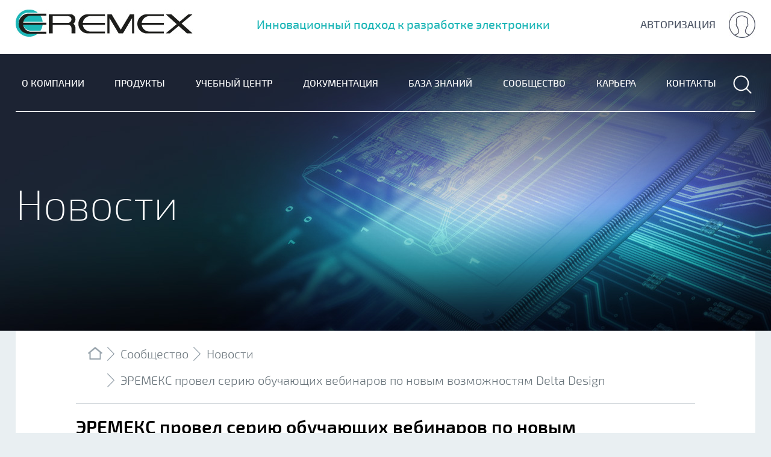

--- FILE ---
content_type: text/html; charset=utf-8
request_url: https://www.eremex.ru/society/news/eremeks-provel-seriyu-obuchayushchikh-vebinarov-po-novym-vozmozhnostyam-delta-design/
body_size: 12233
content:
<!DOCTYPE html>
<html>
<head><meta http-equiv="Content-Type" content="text/html; charset=utf-8" />
<meta name="robots" content="index, follow" />
<meta name="keywords" content="новости" />
<meta name="description" content="На странице представлен перечень новостей о компании Эремекс" />
<link href="/bitrix/js/intranet/intranet-common.min.css?175672998661199" type="text/css"  rel="stylesheet" />
<link href="/bitrix/cache/css/s1/eremex_society_news/page_5be9398d0472bac780f878ce8b48b4de/page_5be9398d0472bac780f878ce8b48b4de_v1.css?1766568411954" type="text/css"  rel="stylesheet" />
<link href="/bitrix/cache/css/s1/eremex_society_news/template_88873710fab5320119a58eb948757815/template_88873710fab5320119a58eb948757815_v1.css?1766561381401" type="text/css"  data-template-style="true" rel="stylesheet" />
<script>if(!window.BX)window.BX={};if(!window.BX.message)window.BX.message=function(mess){if(typeof mess==='object'){for(let i in mess) {BX.message[i]=mess[i];} return true;}};</script>
<script>(window.BX||top.BX).message({"JS_CORE_LOADING":"Загрузка...","JS_CORE_NO_DATA":"- Нет данных -","JS_CORE_WINDOW_CLOSE":"Закрыть","JS_CORE_WINDOW_EXPAND":"Развернуть","JS_CORE_WINDOW_NARROW":"Свернуть в окно","JS_CORE_WINDOW_SAVE":"Сохранить","JS_CORE_WINDOW_CANCEL":"Отменить","JS_CORE_WINDOW_CONTINUE":"Продолжить","JS_CORE_H":"ч","JS_CORE_M":"м","JS_CORE_S":"с","JSADM_AI_HIDE_EXTRA":"Скрыть лишние","JSADM_AI_ALL_NOTIF":"Показать все","JSADM_AUTH_REQ":"Требуется авторизация!","JS_CORE_WINDOW_AUTH":"Войти","JS_CORE_IMAGE_FULL":"Полный размер"});</script>

<script src="/bitrix/js/main/core/core.min.js?1756803337229643"></script>

<script>BX.Runtime.registerExtension({"name":"main.core","namespace":"BX","loaded":true});</script>
<script>BX.setJSList(["\/bitrix\/js\/main\/core\/core_ajax.js","\/bitrix\/js\/main\/core\/core_promise.js","\/bitrix\/js\/main\/polyfill\/promise\/js\/promise.js","\/bitrix\/js\/main\/loadext\/loadext.js","\/bitrix\/js\/main\/loadext\/extension.js","\/bitrix\/js\/main\/polyfill\/promise\/js\/promise.js","\/bitrix\/js\/main\/polyfill\/find\/js\/find.js","\/bitrix\/js\/main\/polyfill\/includes\/js\/includes.js","\/bitrix\/js\/main\/polyfill\/matches\/js\/matches.js","\/bitrix\/js\/ui\/polyfill\/closest\/js\/closest.js","\/bitrix\/js\/main\/polyfill\/fill\/main.polyfill.fill.js","\/bitrix\/js\/main\/polyfill\/find\/js\/find.js","\/bitrix\/js\/main\/polyfill\/matches\/js\/matches.js","\/bitrix\/js\/main\/polyfill\/core\/dist\/polyfill.bundle.js","\/bitrix\/js\/main\/core\/core.js","\/bitrix\/js\/main\/polyfill\/intersectionobserver\/js\/intersectionobserver.js","\/bitrix\/js\/main\/lazyload\/dist\/lazyload.bundle.js","\/bitrix\/js\/main\/polyfill\/core\/dist\/polyfill.bundle.js","\/bitrix\/js\/main\/parambag\/dist\/parambag.bundle.js"]);
</script>
<script>BX.Runtime.registerExtension({"name":"pull.protobuf","namespace":"BX","loaded":true});</script>
<script>BX.Runtime.registerExtension({"name":"rest.client","namespace":"window","loaded":true});</script>
<script>(window.BX||top.BX).message({"pull_server_enabled":"Y","pull_config_timestamp":0,"shared_worker_allowed":"Y","pull_guest_mode":"N","pull_guest_user_id":0,"pull_worker_mtime":1756803177});(window.BX||top.BX).message({"PULL_OLD_REVISION":"Для продолжения корректной работы с сайтом необходимо перезагрузить страницу."});</script>
<script>BX.Runtime.registerExtension({"name":"pull.client","namespace":"BX","loaded":true});</script>
<script>BX.Runtime.registerExtension({"name":"pull","namespace":"window","loaded":true});</script>
<script>(window.BX||top.BX).message({"LANGUAGE_ID":"ru","FORMAT_DATE":"DD.MM.YYYY","FORMAT_DATETIME":"DD.MM.YYYY HH:MI:SS","COOKIE_PREFIX":"BITRIX_SM","SERVER_TZ_OFFSET":"10800","UTF_MODE":"Y","SITE_ID":"s1","SITE_DIR":"\/","USER_ID":"","SERVER_TIME":1768372260,"USER_TZ_OFFSET":0,"USER_TZ_AUTO":"Y","bitrix_sessid":"229ecc8d4ff9e4731533b8be965fc73f"});</script>


<script src="https://moderate.cleantalk.org/ct-bot-detector-wrapper.js"></script>
<script src="/bitrix/js/pull/protobuf/protobuf.min.js?175672999976433"></script>
<script src="/bitrix/js/pull/protobuf/model.min.js?175672999914190"></script>
<script src="/bitrix/js/rest/client/rest.client.min.js?17567300019240"></script>
<script src="/bitrix/js/pull/client/pull.client.min.js?175680317849849"></script>
<script>BX.setCSSList(["\/bitrix\/templates\/.default\/components\/bitrix\/news\/news\/bitrix\/news.detail\/.default\/style.css","\/bitrix\/templates\/.default\/components\/bitrix\/subscribe.edit\/subscribe\/style.css"]);</script>
<script>
					(function () {
						"use strict";

						var counter = function ()
						{
							var cookie = (function (name) {
								var parts = ("; " + document.cookie).split("; " + name + "=");
								if (parts.length == 2) {
									try {return JSON.parse(decodeURIComponent(parts.pop().split(";").shift()));}
									catch (e) {}
								}
							})("BITRIX_CONVERSION_CONTEXT_s1");

							if (cookie && cookie.EXPIRE >= BX.message("SERVER_TIME"))
								return;

							var request = new XMLHttpRequest();
							request.open("POST", "/bitrix/tools/conversion/ajax_counter.php", true);
							request.setRequestHeader("Content-type", "application/x-www-form-urlencoded");
							request.send(
								"SITE_ID="+encodeURIComponent("s1")+
								"&sessid="+encodeURIComponent(BX.bitrix_sessid())+
								"&HTTP_REFERER="+encodeURIComponent(document.referrer)
							);
						};

						if (window.frameRequestStart === true)
							BX.addCustomEvent("onFrameDataReceived", counter);
						else
							BX.ready(counter);
					})();
				</script>



<script>new Image().src='https://b24.eremex.ru/bitrix/spread.php?s=QklUUklYX1NNX0dVRVNUX0lEATEzMDIyMDkzATE3OTk0NzYyNjABLwEBAQJCSVRSSVhfU01fTEFTVF9WSVNJVAExNC4wMS4yMDI2IDA5OjMxOjAwATE3OTk0NzYyNjABLwEBAQI%3D&k=424cb4ae24710fb8de279212e33811ee';
new Image().src='https://eremexcontrols.ru/bitrix/spread.php?s=QklUUklYX1NNX0dVRVNUX0lEATEzMDIyMDkzATE3OTk0NzYyNjABLwEBAQJCSVRSSVhfU01fTEFTVF9WSVNJVAExNC4wMS4yMDI2IDA5OjMxOjAwATE3OTk0NzYyNjABLwEBAQI%3D&k=424cb4ae24710fb8de279212e33811ee';
new Image().src='https://eremexcontrols.com/bitrix/spread.php?s=QklUUklYX1NNX0dVRVNUX0lEATEzMDIyMDkzATE3OTk0NzYyNjABLwEBAQJCSVRSSVhfU01fTEFTVF9WSVNJVAExNC4wMS4yMDI2IDA5OjMxOjAwATE3OTk0NzYyNjABLwEBAQI%3D&k=424cb4ae24710fb8de279212e33811ee';
</script>


    <title>ЭРЕМЕКС провел серию обучающих вебинаров по новым возможностям Delta Design</title>
<link rel="shortcut icon" type="image/x-icon" href="/local/assets/favicon.ico" /> 
<meta name="viewport" content="width=device-width, initial-scale=1">
<link rel="shortcut icon" type="image/png" href="/local/assets/favicon.png">
<link rel="stylesheet" href="/local/assets/libs/Swiper/css/swiper.min.css">
<link rel="stylesheet" href="/local/assets/libs/jquery-ui-listbox/jquery-ui.min.css">
<link rel="stylesheet" href="/local/assets/css/general.css?v=1.3">

<script src="/local/assets/libs/jquery/jquery-3.1.1.min.js"></script>

    <link rel="stylesheet" href="/local/assets/css/society-news_styles.css">
    <!--<link rel="stylesheet" href="/local/assets/css/society-news-single_styles.css">-->
</head>
<body><div id="panel"></div>
    <style>
header .container .fixed-top-menu, header .container .search, header .container .search-wrap  {
	display: none;
}
header .auth-block .user .image-wrap img {
    position: inherit !important;
	left:inherit !important;
	top:inherit !important;
    transform:none  !important;
    min-width:inherit  !important;
    max-width: inherit  !important;
    min-height: inherit  !important;
    max-height: inherit  !important;
}

	   header.fixed .container .fixed-top-menu a {
		font-size: 14px;
		line-height: 20px;
                padding: 0 2px;
	}

@media screen and (min-width: 1380px) {
	
     header.fixed .container .fixed-top-menu a {
		font-size: 16px;
		line-height: 26px;
                padding: 0 10px;
	}


}

@media screen and (min-width: 1480px) {
	
     header.fixed .container .fixed-top-menu a {
		font-size: 18px;
		line-height: 26px;
                padding: 0 10px;
	}


}

@media screen and (min-width: 1580px) {
	
     header.fixed .container .fixed-top-menu a {
		font-size: 18px;
		line-height: 26px;
                padding: 0 10px;
	}


}

@media screen and (min-width: 950px) {

	header.fixed {
		position: fixed;
		z-index: 2000;
		width: 100%;
		height: 42px;
		top: 0px;
		-webkit-box-shadow: 0px 2px 2px 0px #767f8f;
		-moz-box-shadow: 0px 2px 2px 0px #767f8f;
		box-shadow: 0px 2px 2px 0px #767f8f;
	}
	header.fixed .container .head-title, header.fixed .container .phone, header.fixed .container .auth-block .main-link, header.fixed .container .auth-block .logout,
	header .container .fixed-top-menu, header .container .search, header .container .search-wrap  {
		display: none;
	}
	header.fixed .container .logo-wrap img {
		height: 30px;
	}
	header.fixed .container .auth-block .user .image-wrap {
		display: block;
		top: 60% !important;
	}
	header.fixed .auth-block .user .image-wrap img {
	 /*
		margin: 20px 0px 0px -1px;
		height: 30px;
		min-height: 30px;
		min-width: 30px;
	 */
	}
	header.fixed .container .fixed-top-menu {
		display: block;
		margin-top: -5px;
	}
	header.fixed .container .fixed-top-menu a {
                display:inline-block;
                padding:0 5px;
		font-family: Exo2\.0 Medium;
		text-transform: uppercase;
		text-decoration: none;
	}
	header.fixed .container .fixed-top-menu a.selected {
		color: #1db6b7;
	}
	header.fixed .container .search {
		display: block;
		background: none;
		background-image: url('/local/assets/images/header/search.png');
		background-repeat: no-repeat;
		background-position: 50%;
		background-color: #666;
		background-size: 15px;
		border-radius: 15px;
		min-width: 30px;
		height: 30px;
		border: none;
	}
	header.fixed .container .search-wrap {
		display: none;
		width: 80%;
		margin-left: 16px;
	}
	header.fixed .container .search-wrap .search-block input[type="text"] {
		-webkit-box-flex: 1;
		-ms-flex-positive: 1;
		flex-grow: 1;
		font-size: 25px;
		font-family: Exo2\.0 Light;
		padding: 0 20px 0 40px;
		border: none;
		height: 30px;
		outline: none;
		background-color: transparent;
		background-image: url('/local/assets/images/header/search-black.png');
		background-repeat: no-repeat;
		background-position: 10px;
		background-size: 20px;
		width: calc(100% - 280px);
	}
	header.fixed .container .search-wrap .search-block input[type="submit"] {
		border: none;
		font-size: 16px;
		color: #fff;
		background: #1db6b7;
		text-decoration: none;
		padding: 5px 0;
		border-radius: 25px;
		text-transform: uppercase;
		display: inline-block;
		text-align: center;
		width: 155px;
		height: auto;
		flex-grow: 0;
		cursor: pointer;
		position: relative;
		top: -2px;
	}
	header.fixed .container .search-wrap .search-block .search-close::after, header.fixed .container .search-wrap .search-block .search-close::before {
		content: "";
		position: absolute;
		top: 15px;
		left: 8px;
		width: 15px;
		height: 13px;
		background-image: url('/local/assets/images/header/arrow.png');
		background-size: 7px;
		background-repeat: no-repeat;
		-webkit-transform: rotate(90deg);
		transform: rotate(90deg);
	}
	header.fixed .container .search-wrap .search-block .search-close::before {
		-webkit-transform: rotate(-90deg);
		transform: rotate(-90deg);
		top: 1px;
	}
	header.fixed .container .search-wrap .search-block .search-close {
		background-color: #9ea8ba;
		width: 30px;
		height: 30px;
		border-radius: 15px;
		text-transform: uppercase;
		border: none;
		margin-left: 22px;
		vertical-align: 9px;
		position: relative;
	}
}
@media screen and (max-width: 1550px) {
	header.fixed {
		height: 80px;
	}
	header.fixed .content-wrap {
		padding: 15px 0px 0px;
	}
	header.fixed .container .fixed-top-menu {
		margin: -5px 20px 0px;
	}

}
@media screen and (max-width: 1080px) {
	header.fixed {
		height: 85px;
	}
}
</style>
<script>
window.onscroll = function() {
	if($('body').width() > 950) {
		var scrolled = window.pageYOffset || document.documentElement.scrollTop;
		if(scrolled >= 185) {
			if(!$('header').hasClass('fixed')) {
				$('header').addClass('fixed');
			}
		}
		else {
			if($('header').hasClass('fixed')) {
				$('header').removeClass('fixed');
			}
		}
	}
}
$(document).ready(function(){
	$('body').on('click', 'header.fixed .container .search', function(e) {
		$('header.fixed .container .fixed-top-menu').css('display', 'none');
		$(this).css('display', 'none');
		$('header.fixed .container .search-wrap').fadeIn(500);
		$('header.fixed .container .search-wrap .search-block input[type="text"]').focus();
	});
	$('body').on('click', 'header.fixed .container .search-wrap .search-block .search-close', function(e) {
		e.preventDefault();
		$('header.fixed .container .search-wrap').css('display', 'none');
		$('header.fixed .container .fixed-top-menu').fadeIn(500);
		$('header.fixed .container .search').fadeIn(500);
	});
});
</script>
<header>
    <div class="container">
        <div class="content-wrap">
            <div class="toggle"><span></span></div>
            <div class="logo-wrap"><a href="/"><img src="/local/assets/images/header/logo.jpg" alt="Eremex"></a></div>
            <p class="head-title">Инновационный подход к разработке электроники</p>
	    <div class="fixed-top-menu">
	            
		<a href="/about/" >О компании</a>
		<a href="/produkty/" >Продукты</a>
		<a href="/learning-center/" >Учебный центр</a>
		<a href="https://docs.eremex.ru/" >Документация</a>
		<a href="/knowleage-base/" >База знаний</a>
		<a href="/society/" class="selected">Сообщество</a>
		<a href="/about/career/vacancies/" >Карьера</a>
		<a href="/contacts/" >Контакты</a>

	    </div>
	    <button class="search"></button>
	    <div class="search-wrap">
	        <div class="container">
	            <form class="search-block" action="/search/index.php" method="get">
    <input type="text" name="search" placeholder="Схемотехнический редактор">
    <input name="s" type="submit" value="Найти" />
    <input name="dofiltering" type="hidden" value="Y" />
    <button class="search-close"></button>
</form>	        </div>
	    </div>
            <!--div class="phone"><a href="tel:+74952321864"></a></div-->
            <div class="auth-block">
                                    <a class="main-link" href="/auth/">авторизация</a>
                            </div>
        </div>
    </div>
</header>

    <div class="head-image">
            <div class="nav-bar">
    <div class="container">
        <div class="content-wrap">
            <ul>        <li class="drop-down-light-wrap js-drop-down-light-trigger">
            <a href="/about/" >О компании</a>                <div class="drop-down drop-down-light js-drop-down-light-content">
                    <ul>                            <li>
                            <a href="/about/distributors/"  >Дистрибьюторы</a>
                            </li>                            <li>
                            <a href="/about/partners/"  >Партнеры</a>
                            </li>                            <li>
                            <a href="/about/logos/"  >Логотипы</a>
                            </li>                    </ul>
                </div>        </li>
            <li class="no-sub-items drop-down-light-wrap js-drop-down-light-trigger">
            <a href="/produkty/" >Продукты</a>        </li>
            <li class="no-sub-items drop-down-light-wrap js-drop-down-light-trigger">
            <a href="/learning-center/" >Учебный центр</a>        </li>
            <li class="no-sub-items drop-down-light-wrap js-drop-down-light-trigger">
            <a href="https://docs.eremex.ru/" >Документация</a>        </li>
            <li class="no-sub-items drop-down-light-wrap js-drop-down-light-trigger">
            <a href="/knowleage-base/" >База знаний</a>        </li>
            <li class="drop-down-light-wrap js-drop-down-light-trigger">
            <a href="/society/" >Сообщество</a>                <div class="drop-down drop-down-light js-drop-down-light-content">
                    <ul>                            <li>
                            <a href="/society/blog/"  >Блог </a>
                            </li>                            <li>
                            <a href="/society/news/" class="selected" >Новости</a>
                            </li>                            <li>
                            <a href="/society/events/"  >Мероприятия</a>
                            </li>                            <li>
                            <a href="/society/forum/"  >Форум</a>
                            </li>                    </ul>
                </div>        </li>
            <li class="no-sub-items drop-down-light-wrap js-drop-down-light-trigger">
            <a href="/about/career/vacancies/" >Карьера</a>        </li>
            <li class="no-sub-items drop-down-light-wrap js-drop-down-light-trigger">
            <a href="/contacts/" >Контакты</a>        </li>
    </ul>            <div class="phone"><a href="tel:+74952321864"></a></div>
            <button class="search"></button>
        </div>
    </div>
    <div class="search-wrap">
        <div class="container">
            <form class="search-block" action="/search/index.php" method="get">
    <input type="text" name="search" placeholder="Схемотехнический редактор">
    <input name="s" type="submit" value="Найти" />
    <input name="dofiltering" type="hidden" value="Y" />
    <button class="search-close"></button>
</form>        </div>
    </div>
</div>        <div class="container">
                        <div class="sectionname">Новости</div>
                    </div>
    </div>
    <div class="page">
        <div class="container">
            <div class="page-content">
                <div class="breadcrumbs"><div class="container"><ul>
			<li class="bx-breadcrumb-item" id="bx_breadcrumb_0" itemscope="" itemtype="http://data-vocabulary.org/Breadcrumb" itemref="bx_breadcrumb_1">
				<a href="/" title="Главная" itemprop="url">
					<span itemprop="title">Главная</span>
				</a>
			</li>
			<li class="bx-breadcrumb-item" id="bx_breadcrumb_1" itemscope="" itemtype="http://data-vocabulary.org/Breadcrumb" itemprop="child" itemref="bx_breadcrumb_2">
				<a href="/society/" title="Сообщество" itemprop="url">
					<span itemprop="title">Сообщество</span>
				</a>
			</li>
			<li class="bx-breadcrumb-item" id="bx_breadcrumb_2" itemscope="" itemtype="http://data-vocabulary.org/Breadcrumb" itemprop="child">
				<a href="/society/news/" title="Новости" itemprop="url">
					<span itemprop="title">Новости</span>
				</a>
			</li>
			<li class="bx-breadcrumb-item"><a>
				<span>ЭРЕМЕКС провел серию обучающих вебинаров по новым возможностям Delta Design</span>
			</a></li></ul></div></div><link rel="stylesheet" href="/local/assets/css/society-news-single_styles.css">

<h1>ЭРЕМЕКС провел серию обучающих вебинаров по новым возможностям Delta Design</h1>
<div class="info">
            <span class="time mobi">27.12.2021</span>
        <span class="tag"><a href="/products/delta-design/">Delta Design</a></span>
    <a href="/pdf/pdf.php?ID=6458" download=""><span class="download">Скачать PDF</span></a>
</div>
<div class="article">
        <div class="image-wrap"><img src="/upload/iblock/1ea/45vjt9lm7no9x4ez6f5of01xp7le2bw8/web_dd.jpg" alt="ЭРЕМЕКС провел серию обучающих вебинаров по новым возможностям Delta Design"></div>
                <p>
	 В течение месяца после выпуска новой версии САПР электроники Delta Design 3.5 компания ЭРЕМЕКС провела для своих клиентов обучающие вебинары с практическими демонстрациями работы в новой системе. На онлайн встречах было рассмотрено несколько тем.
</p>
<p>
 <b>Интеграция Delta Design c ЛОЦМАН:PLM, текущее состояние и дальнейшие планы.</b> Менеджер по&nbsp;продукту Алексей Гимеин представил развитие возможностей интеграции с платформами ЛОЦМАН:PLM и Компас 3D. Этим проектом ЭРЕМЕКС занимается в рамках разработки средств для&nbsp;сквозного моделирования и управления жизненным циклом изделий приборостроения в альянсе с&nbsp;компаниями консорциума «РазвИТие». За прошедший год реализовано вторичное представление схемы проекта, созданного в Delta Design, в ЛОЦМАН:PLM, появились новые атрибуты компонентов для формирования документации, создано руководство по теме интеграции. На вебинаре был продемонстрирован практический пример совместной работы – передача атрибутивной информации из Delta Design и формирование текстовой конструкторской документации в ЛОЦМАН:PLM. Алексей также анонсировал ближайшую перспективу расширения интеграции. <a href="https://www.youtube.com/watch?v=KgbQLeg2PO0" target="_blank">Посмотреть запись</a>.
</p>
<p>
 <b>Выпуск технологичной платы в Delta Design.</b> Менеджер по продукту Сергей Попов определил, что разработка технологичной печатной платы завершается выпуском качественной документации для изготовления на выбранном производстве. В рамках вебинара прошла демонстрация работы DRC-проверки для подготовки платы к производству, а также подробнее были рассмотрены возможности инструментария для DFM-проверки платы. В частности, в новой версии он основан на базе технологических правил компании «Резонит». В стандартном варианте установлены фильтры для проверки соответствия разводки платы технологическим нормам производителя, проверки масок для технологических площадок пайки элементов, размещения позиционного обозначения элементов. <a href="https://www.youtube.com/watch?v=uYlbTg_VlI8" target="_blank">Посмотреть запись</a>.
</p>
<p>
 <b>Практический пример аналогового моделирования в Delta Design SimOne.</b> Инженер-схемотехник Андрей Смирнов на примере работы с&nbsp;проектом усилителя продемонстрировал процесс моделирования и анализа устойчивой работы электрической схемы средствами модуля Delta Design SimOne. В модуле SimOne представлен мощный набор инструментов, включая расчет статического режима схем по&nbsp;постоянному току, частотный анализ, анализ переходных процессов, установившихся периодических режимов, температурный анализ, параметрический анализ и проверку устойчивости работы схемы.
</p>
<p>
 <b>Реализация многоплатного проекта в САПР Delta Design.</b> Инженер по применению Иван Волков рассмотрел несколько вариантов создания многоплатного проекта с использованием иерархических встроенных блоков. Были показаны варианты трассировки печатных плат, процесс выгрузки производственных файлов, автоматическое формирование отчета. Было отмечено, что уже в ближайшем новом патче этот функционал будет расширен.
</p>
<p>
	 В конце каждого вебинара докладчики ответили на вопросы слушателей, а также предложили для ознакомления скачать <a href="https://www.eremex.ru/download-or-buy/"><nobr>Delta Design 3.5 Trial</nobr></a>. В ближайшее время на информационных ресурсах компании появятся новые записи и обучающие материалы.
</p>    </div><div class="other-news">
    <h2>Другие новости</h2>
    <ul class="feeds">
                <li>
            <div class="item-body">
				<div class="info">
                    <span class="time mobi">19.12.2025</span>
                                    </div>
                <div class="title-wrap">
                    <h4>Старт акции Trade-IN для пользователей современных систем технологической подготовки производства печатных плат</h4>
                </div>
                <div class="image-wrap"><img src="/upload/iblock/ca3/i0k0a24w20h5sdscij299wielrw2konn/manufacture.png" alt="Старт акции Trade-IN для пользователей современных систем технологической подготовки производства печатных плат"></div>
                <p>Компания ООО «ЭРЕМЕКС» объявляет о старте выгодной акции Trade-IN...</p>
            </div>
            <div class="item-foot item-foot_read_more">
				<a href="/society/news/start-aktsii-trade-in-dlya-polzovateley-sovremennykh-sistem-tekhnologicheskoy-podgotovki-proizvodstv/">Читать далее</a>
            </div>
        </li>
                <li>
            <div class="item-body">
				<div class="info">
                    <span class="time mobi">16.12.2025</span>
                                    </div>
                <div class="title-wrap">
                    <h4>Delta Design 4.1 и EMX Controls в программе Ready for Astra</h4>
                </div>
                <div class="image-wrap"><img src="/upload/iblock/6f7/jzumv8oiqwhfvr250cb603w2tug9fcad/ready_for_astra_500.jpg" alt="Delta Design 4.1 и EMX Controls в программе Ready for Astra"></div>
                <p>Рады сообщить вам об успешном прохождении программы технологического партнёрства Ready for Astra...</p>
            </div>
            <div class="item-foot item-foot_read_more">
				<a href="/society/news/delta-design-4-1-i-emx-controls-v-programme-ready-for-astra/">Читать далее</a>
            </div>
        </li>
                <li>
            <div class="item-body">
				<div class="info">
                    <span class="time mobi">19.11.2025</span>
                                        <span class="tag"><a href="/products/delta-design/">Delta Design</a></span>
                                    </div>
                <div class="title-wrap">
                    <h4>Новая версия САПР Delta Design 4.1</h4>
                </div>
                <div class="image-wrap"><img src="/upload/iblock/bbb/a46qggqtzu6kkowa5i0du72dv4qwsx30/DD_4_1_news.jpg" alt="Новая версия САПР Delta Design 4.1"></div>
                <p>Компания ЭРЕМЕКС представляет новую версию кроссплатформенной САПР электроники Delta Design...</p>
            </div>
            <div class="item-foot item-foot_read_more">
				<a href="/society/news/novaya-versiya-sapr-delta-design-4-1/">Читать далее</a>
            </div>
        </li>
            </ul>
</div>


<!--<p><a href="/society/news/">Возврат к списку</a></p>-->
            </div>
        </div>
    </div>
    <!--<div class="mail_delivery">
    <div class="container">
        <div class="content-wrap">
            <form action="mail_delivery">
                <p>Будьте в курсе новостей и спецпредложений</p>
                <input type="text" name="mail" placeholder="e-mail">
                <input class="submit" type="submit" value="Подписаться">
                <input class="submit mobile" type="submit" value="ОК">
            </form>
        </div>
    </div>
</div>--> <div class="mail_delivery">
    <div class="container">
        <div class="content-wrap">        
<form action="/personal/mailing/" method="post">
    <p>Будьте в&nbsp;курсе новостей и&nbsp;спецпредложений</p>
    <input type="text" name="EMAIL" value="" size="30" maxlength="255" placeholder="e-mail" required="" />
    <input class="submit" type="submit" name="Save" value="Подписаться">
    <input class="submit mobile" type="submit" name="Save" value="ОК">
    <input type="hidden" name="sessid" id="sessid" value="229ecc8d4ff9e4731533b8be965fc73f" />            <input type="hidden" name="RUB_ID[]" value="1" />
            <input type="hidden" name="RUB_ID[]" value="2" />
        <input type="hidden" name="FORMAT" value="html">
    <input type="hidden" name="PostAction" value="Add" />
    <input type="hidden" name="ID" value="" />
        </form>
        </div>
    </div>
</div> <footer>
<div class="container">
	<div class="link-container">
		<div class="main">
 <a class="logo" href="/"><img src="/local/assets/images/logo-w.png" alt=""></a>
			<p>
				 Инновационный подход <br>
				 к разработке электроники
			</p>
			<ul class="socials" style="justify-content: space-evenly;">
				 <!--li><a class="fb" href="https://www.facebook.com/ltd.eremex" target="_blank"></a></li>
                    <li><a class="tw" href="https://twitter.com/Eremex" target="_blank"></a></li-->
				<li><a class="vk" href="https://vk.com/ltd.eremex" target="_blank"></a></li>
				<li><a class="hb" href="https://habr.com/ru/companies/eremexru/profile/" target="_blank"></a></li>
				<li><a class="tme" href="https://t.me/eremexru" target="_blank"></a></li>
				<li><a class="rutube" href="https://rutube.ru/channel/24695949/" target="_blank"></a></li>
			</ul>
		</div>
		 

<ul class="links">
	
				<li class="menu-close"><a href="/about/">О компании</a>
				<ul>

	
	
	
	
						<li><a href="/about/distributors/">Дистрибьюторы</a></li>
		
	
	
	
	
						<li><a href="/about/partners/">Партнеры</a></li>
		
	
	
	
	
						<li><a href="/about/career/">Карьера</a></li>
		
	
	
			</ul></li>	
	
						<li><a href="/produkty/">Продукты</a></li>
		
	
	
	
	
						<li><a href="/students/">Студенческая лицензия</a></li>
		
	
	
	
	
						<li><a href="/learning-center/">Учебный центр</a></li>
		
	
	
	
	
						<li><a href="https://docs.eremex.ru/">Документация</a></li>
		
	
	
	
				<li class="menu-close"><a href="/knowleage-base/">База знаний</a>
				<ul>

	
	
	
	
						<li><a href="/knowleage-base/delta-design/">САПР Delta Design</a></li>
		
	
	
	
	
						<li><a href="/knowleage-base/fx-rtos/">ОСРВ FX-RTOS</a></li>
		
	
	
			</ul></li>	
				<li><a href="/society/">Сообщество</a>
				<ul>

	
	
	
	
						<li><a href="/society/events/">Мероприятия</a></li>
		
	
	
	
	
						<li><a href="/society/forum/">Форум</a></li>
		
	
	
	
	
						<li><a href="/society/blog/">Блог</a></li>
		
	
	
	
	
						<li><a href="/society/news/">Новости</a></li>
		
	
	
			</ul></li>	
	
						<li><a href="/about/career/vacancies/">Карьера</a></li>
		
	
	
	
	
						<li><a href="/contacts/">Контакты</a></li>
		
	
	


</ul>
		<div class="contacts">
 <span>Телефон:<strong><a href="tel:+74952321864">+7 (495) 232-18-64</a></strong></span><span>E-mail:<strong><a href="mailto:info@eremex.ru">info@eremex.ru</a></strong><strong><a href="mailto:sales@eremex.ru">sales@eremex.ru</a></strong></span><span>Адрес:<strong>г. Москва, ул. Профсоюзная 108</strong></span>
		</div>
	</div>
	<div class="copy">
		<p>
			 Copyright © 2008—2026 Компания «ЭРЕМЕКС». Все права защищены
		</p>
 <a href="/trademarks/">Товарные знаки</a> <a href="/terms-of-use/">Регламент технической поддержки</a> <a href="/confidentiality/">Конфиденциальность</a> <a href="/konechnoe-soglashenie-polzovatelya/">Конечное соглашение пользователя</a> <a href="/oferta/">Договор-оферта</a>
	</div>
	<div class="go-top">
	</div>
</div>
 </footer>
<div class="m-custom-modal-overlay auth-modal">
   <div class="m-custom-modal">
      <form name="form_auth" id="form_auth_popup" method="post" target="_top" action="/auth/?login=yes">
         <input type="hidden" name="AUTH_FORM" value="Y"/>
         <input type="hidden" name="TYPE" value="AUTH"/>
         <input type="hidden" name="action" value="userAuthorize"/>
                     <input type="hidden" name="backurl" value="/society/news/eremeks-provel-seriyu-obuchayushchikh-vebinarov-po-novym-vozmozhnostyam-delta-design/"/>
                  
         <div class="m-custom-modal-header">
            <span class="m-custom-modal-close"></span>
            <span class="header-title">Авторизация</span>
         </div>

         <div class="m-custom-nonauth-text">Чтобы продолжить покупку, пожалуйста, авторизируйтесь на сайте.</div>

         <div class="m-custom-modal-body">
            <div class="m-custom-modal-body-fields">
               <label>
                  Имя
                  <input type="text" name="USER_LOGIN" maxlength="255" value="">
               </label>
               <label>
                  Пароль
                  <input type="password" name="USER_PASSWORD" maxlength="255" autocomplete="off">
               </label>
		            </div>
            <div class="m-custom-modal-body-controls">
               <input type="checkbox" id="USER_REMEMBER" name="USER_REMEMBER" value="Y">
               <label for="USER_REMEMBER" class="m-custom-modal-checkbox">
                  Запомнить
               </label>
               <a href="/auth/?forgot_password=yes">Забыли пароль?</a>
            </div>
            <button type="submit" class="m-custom-modal-button save">Войти</button>
            <input type="hidden" name="Login" value="Войти"/>
         </div>
         <div class="m-custom-modal-footer">
            <a href="/auth/register/" class="m-custom-modal-button m-custom-modal-button-gray">Регистрация</a>
         </div>
      </form>
   </div>
</div>

    <!--<script src="/local/assets/libs/jquery/jquery-3.1.1.min.js"></script>-->
<link href="https://fonts.googleapis.com/css?family=Exo+2:300,300i,400,400i,500,500i,600,600i,700,700i,900" rel="stylesheet">
<script src="/local/assets/libs/Swiper/js/swiper.min.js"></script>
<script src="/local/assets/libs/jquery-ui-listbox/jquery-ui.min.js"></script>
<script src="/local/assets/js/main.js"></script>
<script src="/local/assets/js/order.js"></script>
<script src="/local/assets/libs/jquery.maskedinput.min.js"></script>
<script src="https://maxcdn.bootstrapcdn.com/bootstrap/3.3.7/js/bootstrap.min.js"></script>

<!-- Yandex.Metrika counter -->
<script type="text/javascript" >
    (function (d, w, c) {
        (w[c] = w[c] || []).push(function() {
            try {
                w.yaCounter6697024 = new Ya.Metrika2({
                    id:6697024,
                    clickmap:true,
                    trackLinks:true,
                    accurateTrackBounce:true,
                    webvisor:true
                });
            } catch(e) { }
        });

        var n = d.getElementsByTagName("script")[0],
            s = d.createElement("script"),
            f = function () { n.parentNode.insertBefore(s, n); };
        s.type = "text/javascript";
        s.async = true;
        s.src = "https://mc.yandex.ru/metrika/tag.js";

        if (w.opera == "[object Opera]") {
            d.addEventListener("DOMContentLoaded", f, false);
        } else { f(); }
    })(document, window, "yandex_metrika_callbacks2");
</script>
<noscript><div><img src="https://mc.yandex.ru/watch/6697024" style="position:absolute; left:-9999px;" alt="" /></div></noscript>
<!-- /Yandex.Metrika counter -->
<!-- Top.Mail.Ru counter -->
<script type="text/javascript">
var _tmr = window._tmr || (window._tmr = []);
_tmr.push({id: "3712833", type: "pageView", start: (new Date()).getTime()});
(function (d, w, id) {
  if (d.getElementById(id)) return;
  var ts = d.createElement("script"); ts.type = "text/javascript"; ts.async = true; ts.id = id;
  ts.src = "https://top-fwz1.mail.ru/js/code.js";
  var f = function () {var s = d.getElementsByTagName("script")[0]; s.parentNode.insertBefore(ts, s);};
  if (w.opera == "[object Opera]") { d.addEventListener("DOMContentLoaded", f, false); } else { f(); }
})(document, window, "tmr-code");
</script>
<noscript><div><img src="https://top-fwz1.mail.ru/counter?id=3712833;js=na" style="position:absolute;left:-9999px;" alt="Top.Mail.Ru" /></div></noscript>
<!-- /Top.Mail.Ru counter -->
<!-- CLEANTALK template addon -->
<!--'start_frame_cache_cleantalk_frame'--><script data-skip-moving = 'true'>
                    var ct_checkjs_val = '1d270356e6cf6b1bd751acbd5e46561f', ct_date = new Date();

                    function ctSetCookie(c_name, value) {
                        document.cookie = c_name + '=' + encodeURIComponent(value) + '; path=/';
                    }

                    ctSetCookie('ct_ps_timestamp', Math.floor(new Date().getTime()/1000));
                    ctSetCookie('ct_fkp_timestamp', '0');
                    ctSetCookie('ct_timezone', '0');

                    ct_attach_event_handler(window, 'DOMContentLoaded', ct_ready);

                    setTimeout(function(){
                        ctSetCookie('ct_timezone', ct_date.getTimezoneOffset()/60*(-1));
                        ctSetCookie('ct_checkjs', ct_checkjs_val);  
                    },1000);

                    /* Writing first key press timestamp */
                    var ctFunctionFirstKey = function output(event){
                        var KeyTimestamp = Math.floor(new Date().getTime()/1000);
                        ctSetCookie('ct_fkp_timestamp', KeyTimestamp);
                        ctKeyStopStopListening();
                    }

                    /* Stop key listening function */
                    function ctKeyStopStopListening(){
                        if(typeof window.addEventListener == 'function'){
                            window.removeEventListener('mousedown', ctFunctionFirstKey);
                            window.removeEventListener('keydown', ctFunctionFirstKey);
                        }else{
                            window.detachEvent('mousedown', ctFunctionFirstKey);
                            window.detachEvent('keydown', ctFunctionFirstKey);
                        }
                    }

                    if(typeof window.addEventListener == 'function'){
                        window.addEventListener('mousedown', ctFunctionFirstKey);
                        window.addEventListener('keydown', ctFunctionFirstKey);
                    }else{
                        window.attachEvent('mousedown', ctFunctionFirstKey);
                        window.attachEvent('keydown', ctFunctionFirstKey);
                    }
                    /* Ready function */
                    function ct_ready(){
                      ctSetCookie('ct_visible_fields', 0);
                      ctSetCookie('ct_visible_fields_count', 0);
                      setTimeout(function(){
                        for(var i = 0; i < document.forms.length; i++){
                            var form = document.forms[i];
                            if (form.action.toString().indexOf('/auth/?forgot_password') !== -1)  {
                                continue;
                            }
                            form.onsubmit_prev = form.onsubmit;
                            form.onsubmit = function(event){

                                /* Get only fields */
                                var elements = [];
                                for(var key in this.elements){
                                  if(!isNaN(+key))
                                    elements[key] = this.elements[key];
                                }

                                /* Filter fields */
                                elements = elements.filter(function(elem){

                                    var pass = true;

                                    /* Filter fields */
                                    if( getComputedStyle(elem).display    === 'none' ||   // hidden
                                        getComputedStyle(elem).visibility === 'hidden' || // hidden
                                        getComputedStyle(elem).opacity    === '0' ||      // hidden
                                        elem.getAttribute('type')         === 'hidden' || // type == hidden
                                        elem.getAttribute('type')         === 'submit' || // type == submit
                                        elem.value                        === ''       || // empty value
                                        elem.getAttribute('name')         === null
                                    ){
                                    return false;
                                    }

                                    /* Filter elements with same names for type == radio */
                                    if(elem.getAttribute('type') === 'radio'){
                                        elements.forEach(function(el, j, els){
                                        if(elem.getAttribute('name') === el.getAttribute('name')){
                                            pass = false;
                                            return;
                                        }
                                    });
                                }

                                return true;
                            });

                            /* Visible fields count */
                            var visible_fields_count = elements.length;

                            /* Visible fields */
                            var visible_fields = '';
                            elements.forEach(function(elem, i, elements){
                              visible_fields += ' ' + elem.getAttribute('name');
                            });
                            visible_fields = visible_fields.trim();

                            ctSetCookie('ct_visible_fields', visible_fields);
                            ctSetCookie('ct_visible_fields_count', visible_fields_count);

                            /* Call previous submit action */
                            if(event.target.onsubmit_prev instanceof Function){
                              setTimeout(function(){
                                event.target.onsubmit_prev.call(event.target, event);
                              }, 500);
                            }
                          };
                        }
                      }, 1000);
                    }

                    function ct_attach_event_handler(elem, event, callback){
                      if(typeof window.addEventListener === 'function') elem.addEventListener(event, callback);
                      else                                              elem.attachEvent(event, callback);
                    }

                    function ct_remove_event_handler(elem, event, callback){
                      if(typeof window.removeEventListener === 'function') elem.removeEventListener(event, callback);
                      else                                                 elem.detachEvent(event, callback);
                    }
                    
                    if(typeof jQuery !== 'undefined') {

            /* Capturing responses and output block message for unknown AJAX forms */
            jQuery(document).ajaxComplete(function (event, xhr, settings) {
              if (xhr.responseText && xhr.responseText.indexOf('"apbct') !== -1) {
                try {
                  var response = JSON.parse(xhr.responseText);
                  if (typeof response.apbct !== 'undefined') {
                    response = response.apbct;
                    if (response.blocked) {
                      alert(response.comment);
                      if(+response.stop_script == 1)
                        window.stop();
                    }
                  }                  
                } catch (e) {
                  return;
                }

              }
            });
            
          }
                    </script><!--'end_frame_cache_cleantalk_frame'--><!-- /CLEANTALK template addon -->
</body>
</html>

--- FILE ---
content_type: text/css
request_url: https://www.eremex.ru/bitrix/cache/css/s1/eremex_society_news/page_5be9398d0472bac780f878ce8b48b4de/page_5be9398d0472bac780f878ce8b48b4de_v1.css?1766568411954
body_size: 823
content:


/* Start:/bitrix/templates/.default/components/bitrix/news/news/bitrix/news.detail/.default/style.css?1756882487710*/
div.news-detail
{
	word-wrap: break-word;
}
div.news-detail img.detail_picture
{
	float:left;
	margin:0 8px 6px 1px;
}
.news-date-time
{
	color:#486DAA;
}
.info span {
	margin-right: 10px !important;
}
.info span.keys {
	background-image: url('/local/assets/images/icons/keys.png');
}
.info span.keys a {
	margin-right: 10px;
}
.info a {
	color: #94a0a9;
	text-decoration: none;
}
.info a:hover {
	color: #1db6b7;
}
.info span.download {
	background-image: url('/local/assets/images/icons/download.png');
	color: #94a0a9;
	font-size: 15px;
	font-family: Exo2\.0 SemiBold;
	padding-left: 22px;
	background-position: 0;
	background-repeat: no-repeat;
	margin-left: 30px;
}
.info a[download=""] {
	float: right;
}
/* End */
/* /bitrix/templates/.default/components/bitrix/news/news/bitrix/news.detail/.default/style.css?1756882487710 */


--- FILE ---
content_type: text/css
request_url: https://www.eremex.ru/bitrix/cache/css/s1/eremex_society_news/template_88873710fab5320119a58eb948757815/template_88873710fab5320119a58eb948757815_v1.css?1766561381401
body_size: 270
content:


/* Start:/bitrix/templates/.default/components/bitrix/subscribe.edit/subscribe/style.css?1756882488183*/
div.subscribe-edit .red {
	color:red;
}
div.subscribe-edit .green {
	color:green;
}
div.subscribe-edit .errorcolor {
	color:red;
}
div.subscribe-edit .successcolor {
	color:green;
}
	
/* End */
/* /bitrix/templates/.default/components/bitrix/subscribe.edit/subscribe/style.css?1756882488183 */


--- FILE ---
content_type: text/css
request_url: https://www.eremex.ru/local/assets/css/society-news_styles.css
body_size: 4770
content:
@font-face {
font-family:Exo2\.0 Regular;
font-style:normal;
font-weight:400;
src:url(../fonts/exotwo/exo2.woff2) format("woff2"),url(../fonts/exotwo/exo2.woff) format("woff"),url(../fonts/exotwo/exo2.ttf) format("truetype")
}

@font-face {
font-family:Exo2\.0 Medium;
font-style:normal;
font-weight:400;
src:url(../fonts/exotwo/exo2medium.woff2) format("woff2"),url(../fonts/exotwo/exo2medium.woff) format("woff"),url(../fonts/exotwo/exo2medium.ttf) format("truetype")
}

@font-face {
font-family:Exo2\.0 ExtraLight;
font-style:normal;
font-weight:400;
src:url(../fonts/exotwo/exo2extralight.woff2) format("woff2"),url(../fonts/exotwo/exo2extralight.woff) format("woff"),url(../fonts/exotwo/exo2extralight.ttf) format("truetype")
}

@font-face {
font-family:Exo2\.0 Light;
font-style:normal;
font-weight:400;
src:url(../fonts/exotwo/exo2light.woff2) format("woff2"),url(../fonts/exotwo/exo2light.woff) format("woff"),url(../fonts/exotwo/exo2light.ttf) format("truetype")
}

@font-face {
font-family:Exo2\.0 SemiBold;
font-style:normal;
font-weight:400;
src:url(../fonts/exotwo/exo2semibold.woff2) format("woff2"),url(../fonts/exotwo/exo2semibold.woff) format("woff"),url(../fonts/exotwo/exo2semibold.ttf) format("truetype")
}

body {
margin:0;
font-family:Exo2\.0 Medium
}

.container {
max-width:1520px;
margin:auto
}

.cf {
clear:both
}

button {
outline:none;
cursor:pointer
}

ul {
list-style:none;
padding:0
}

@media (max-width:1570px) {
.container {
width:96%
}
}

@media screen and (min-width:800px) {
.small-only {
display:none
}
}

@media screen and (min-width:430px) {
.mobile-only {
display:none
}
}

header {
padding:8px 0 0;
height:82px;
background-color:#fff
}

header .content-wrap {
display:-webkit-box;
display:-ms-flexbox;
display:flex;
-webkit-box-pack:justify;
-ms-flex-pack:justify;
justify-content:space-between;
-webkit-box-align:center;
-ms-flex-align:center;
align-items:center;
font-family:Exo2\.0 Medium
}

header .logo-wrap:hover {
opacity:.85
}

header .toggle {
display:none
}

header .head-title {
-webkit-box-flex:.17;
-ms-flex-positive:.17;
flex-grow:.17
}

header p {
color:#1db6b7;
font-size:20px
}

header .auth-block .user {
padding:10px 60px 10px 0;
position:relative
}

header .auth-block .user span {
color:#4d5565;
font-size:20px
}

header .auth-block .user .image-wrap {
width:44px;
height:44px;
position:absolute;
top:50%;
-webkit-transform:translateY(-50%);
transform:translateY(-50%);
right:0;
overflow:hidden;
border-radius:99px
}

header .auth-block .user .image-wrap img {
//position:absolute;
//left:50%;
//top:50%;
//-webkit-transform:translate(-50%,-50%);
//transform:translate(-50%,-50%);
//min-width:45px;
//max-width:70px;
//min-height:45px;
//max-height:70px
}

header .auth-block a {
    color: #4d5565;
    font-size: 18px;
    text-transform: uppercase;
    padding: 10px;
    text-decoration: none;
    padding: 0 66px 0 0;
    display: block;
    position: relative
}

header .auth-block a:active, header .auth-block a:hover {
    color: #1db6b7
}

header .auth-block > a:after {
    content: "";
    position: absolute;
    right: 0;
    top: -10px;
    background-image: url(../images/header/auth.jpg);
    background-position: 100%;
    background-repeat: no-repeat;
    height: 44px;
    width: 44px
}

@media screen and (max-width:1080px) {
header .head-title {
display:none
}

.header .auth-block a {
font-size:16px
}

header .content-wrap {
padding:15px 0 0
}
}

@media screen and (max-width:950px) {
.slider .nav-bar {
top:82px!important
}

.nav-bar {
z-index:30!important
}

.nav-bar.active {
display:block
}

.nav-bar .container {
width:100%
}

.nav-bar div.content-wrap ul {
-ms-flex-wrap:wrap;
flex-wrap:wrap;
background-color:#dfe5e8;
height:auto;
margin:0
}

.nav-bar div.content-wrap ul li {
display:block;
width:100%;
text-align:center
}

.nav-bar div.content-wrap ul li a {
padding:0;
color:#4d5565;
font-size:25px;
display:block;
padding:12px
}

.nav-bar div.content-wrap ul li a:hover {
border:none;
background-color:#fff
}

header {
padding:0
}

header .container {
height:100%
}

header .container .content-wrap {
height:100%;
padding:0
}

header .toggle {
height:100%;
padding:0 10px;
display:block;
width:30px;
cursor:pointer
}

header .toggle span:after,header .toggle span:before {
content:"";
position:absolute;
left:0;
top:-9px
}

header .toggle span:after {
top:9px
}

header .toggle span {
position:relative;
display:block;
margin:39px 0 0
}

header .toggle span,header .toggle span:after,header .toggle span:before {
width:100%;
height:2.9px;
background-color:#000;
-webkit-transition:all .3s;
transition:all .3s;
-webkit-backface-visibility:hidden;
backface-visibility:hidden;
border-radius:2px
}

header .toggle.on span {
background-color:transparent
}

header .toggle.on span:before {
-webkit-transform:rotate(45deg) translate(5px,5px);
transform:rotate(45deg) translate(5px,5px)
}

header .toggle.on span:after {
-webkit-transform:rotate(-45deg) translate(7px,-8px);
transform:rotate(-45deg) translate(7px,-8px)
}
}

@media screen and (max-width:600px) {
header {
padding:0
}

.container {
height:100%
}

.container .content-wrap {
height:100%;
padding:0
}

header .auth-block {
display:none
}

header .logo-wrap {
margin:5px auto 0;
max-width:62%
}

header .logo-wrap img {
max-width:100%
}

header .toggle {
border-right:1px solid #c6cfd4
}

header .phone {
height:100%;
width:50px;
background-image:url(../images/icons/phone.png);
background-position:50%;
background-repeat:no-repeat;
border-left:1px solid #c6cfd4
}

header .phone a {
display:block;
height:100%
}
}

.nav-bar {
position:absolute;
top:0;
left:0;
width:100%;
z-index:10
}

.nav-bar .content-wrap {
height:98px;
border-bottom:1px solid #fff;
position:relative
}

.nav-bar .content-wrap ul {
margin:0;
padding:0 85px 0 0;
display:-webkit-box;
display:-ms-flexbox;
display:flex;
-webkit-box-pack:justify;
-ms-flex-pack:justify;
justify-content:space-between;
-webkit-box-align:center;
-ms-flex-align:center;
align-items:center;
height:100%;
list-style:none
}

.nav-bar .content-wrap ul li:hover .drop-down {
display:block
}

.nav-bar .content-wrap ul li .drop-down {
display:none;
background-color:hsla(0,0%,100%,.97);
position:absolute;
left:0;
right:0;
top:99px;
z-index:15;
padding:0 0 26px
}

.nav-bar .content-wrap ul li .drop-down .content-wrap {
position:static
}

.nav-bar .content-wrap ul li .drop-down ul {
-webkit-box-align:stretch;
-ms-flex-align:stretch;
align-items:stretch;
padding:0 30px 0 0
}

.nav-bar .content-wrap ul li .drop-down ul li {
position:relative
}

.nav-bar .content-wrap ul li .drop-down ul li:first-child:after {
content:"";
position:absolute;
top:5%;
right:5px;
width:1px;
height:91%;
background-color:#d7dfe3
}

.nav-bar .content-wrap ul li .drop-down ul .logo-wrap {
padding:30px 0 0 30px
}

.nav-bar .content-wrap ul li .drop-down ul .about {
float:left;
width:50%
}

.nav-bar .content-wrap ul li .drop-down ul .about p {
font-family:Exo2\.0 SemiBold;
font-size:20px;
margin:25px 0 26px 31px
}

.nav-bar .content-wrap ul li .drop-down ul .about a.more {
color:#fff;
background-color:#1db6b7;
text-decoration:none;
border-radius:25px;
text-transform:uppercase;
display:inline-block;
text-align:center;
padding:6px 31px;
margin-left:31px;
font-size:15px
}

.nav-bar .content-wrap ul li .drop-down ul .about a.more:hover {
background-color:#35d2d3;
border:none
}

.nav-bar .content-wrap ul li .drop-down ul .about .image-wrap {
padding:0 0 0 31px;
position:absolute;
bottom:2px;
left:0;
z-index:-1
}

.nav-bar .content-wrap ul li .drop-down ul .modules {
float:left;
width:50%
}

.nav-bar .content-wrap ul li .drop-down ul .modules h4 {
font-family:Exo2\.0 SemiBold;
color:#94a0a9;
font-size:15px;
text-transform:uppercase;
margin:30px 0 14px 11px
}

.nav-bar .content-wrap ul li .drop-down ul .modules ul {
display:block;
padding:0 0 0 13px;
height:auto
}

.nav-bar .content-wrap ul li .drop-down ul .modules li {
display:block;
width:100%
}

.nav-bar .content-wrap ul li .drop-down ul .modules li a {
color:#4d5565;
padding:0 0 20px 42px;
font-size:20px;
text-transform:none;
font-family:Exo2\.0 Light;
position:relative;
display:block
}

.nav-bar .content-wrap ul li .drop-down ul .modules li a:hover {
border:none
}

.nav-bar .content-wrap ul li .drop-down ul .modules li a:hover strong {
border-bottom:1px solid #000
}

.nav-bar .content-wrap ul li .drop-down ul .modules li a:hover span {
border-bottom:1px solid #4d5565
}

.nav-bar .content-wrap ul li .drop-down ul .modules li a strong {
font-family:Exo2\.0 SemiBold;
color:#000;
font-size:20px
}

.nav-bar .content-wrap ul li .drop-down ul .modules li a img {
position:absolute;
top:10px;
left:-1px
}

@media screen and (max-width:1500px) {
.nav-bar .content-wrap ul li .drop-down ul li {
text-align:center;
height:550px
}

.nav-bar .content-wrap ul li .drop-down ul li .about {
float:none;
width:80%;
margin:auto
}

.nav-bar .content-wrap ul li .drop-down ul li .about .image-wrap {
left:50%;
-webkit-transform:translateX(-50%);
transform:translateX(-50%)
}

.nav-bar .content-wrap ul li .drop-down ul li .modules {
display:none
}
}

.nav-bar .content-wrap ul li.active a {
border-bottom:3px solid #fff
}

.nav-bar .content-wrap ul a {
color:#fff;
text-decoration:none;
text-transform:uppercase;
font-size:20px;
font-family:Exo2\.0 Medium;
padding:35px 0
}

.nav-bar .content-wrap ul a:hover {
border-bottom:3px solid #fff
}

.nav-bar .content-wrap .search {
position:absolute;
top:30px;
right:2px;
background:none;
background-image:url(../images/header/search.png);
background-repeat:no-repeat;
background-position:50%;
width:30px;
height:30px;
border:none;
padding:20px
}

.nav-bar .search-wrap {
display:none;
position:absolute;
z-index:5;
background-color:hsla(0,0%,100%,.97);
top:0;
left:0;
height:100%;
width:100%
}

.nav-bar .search-wrap .container {
position:relative;
height:100%
}

.nav-bar .search-block {
display:-webkit-box;
display:-ms-flexbox;
display:flex;
-webkit-box-align:center;
-ms-flex-align:center;
align-items:center;
height:100%;
width:100%
}

.nav-bar .search-block input {
-webkit-box-flex:1;
-ms-flex-positive:1;
flex-grow:1;
font-size:25px;
font-family:Exo2\.0 Light;
padding:0 20px 0 60px;
border:none;
height:70px;
outline:none;
background-color:transparent;
background-image:url(../images/header/search-black.png);
background-repeat:no-repeat;
background-position:10px
}

.nav-bar .search-block a {
font-size:20px;
color:#fff;
background-color:#1db6b7;
text-decoration:none;
padding:10px 0;
border-radius:25px;
text-transform:uppercase;
display:inline-block;
text-align:center;
width:205px
}

.nav-bar .search-block .search-close {
background-color:#9ea8ba;
width:45px;
height:45px;
border-radius:25px;
text-transform:uppercase;
border:none;
margin-left:22px;
vertical-align:-12px;
position:relative
}

.nav-bar .search-block .search-close:after,.nav-bar .search-block .search-close:before {
content:"";
position:absolute;
top:17px;
left:15px;
width:15px;
height:24px;
background-image:url(../images/header/arrow.png);
background-size:13px;
background-repeat:no-repeat;
-webkit-transform:rotate(90deg);
transform:rotate(90deg)
}

.nav-bar .search-block .search-close:before {
-webkit-transform:rotate(-90deg);
transform:rotate(-90deg);
top:3px
}

@media (max-width:1500px) {
.nav-bar .content-wrap ul {
padding:0 65px 0 10px
}

.nav-bar .content-wrap ul a {
font-size:18px;
padding:38px 0
}
}

@media (max-width:1300px) {
.nav-bar .content-wrap ul {
padding:0 65px 0 10px
}

.nav-bar .content-wrap ul a {
font-size:16px
}
}

@media (max-width:1000px) {
.nav-bar .content-wrap ul {
padding:0 45px 0 10px
}

.nav-bar .content-wrap ul a {
font-size:14px
}
}

@media (max-width:950px) {
.nav-bar .content-wrap ul {
padding:0
}

.nav-bar .content-wrap ul .drop-down {
display:none!important
}

.nav-bar .content-wrap ul a {
font-size:12px;
padding:37px 0
}

.nav-bar,.nav-bar .content-wrap .search {
display:none
}
}

.mail_delivery {
background-color:#575f6f;
text-align:center;
height:100px
}

.mail_delivery form {
display:-webkit-box;
display:-ms-flexbox;
display:flex;
-webkit-box-align:center;
-ms-flex-align:center;
align-items:center;
-webkit-box-pack:justify;
-ms-flex-pack:justify;
justify-content:space-between;
padding:4px 0;
max-width:1055px;
margin:auto
}

.mail_delivery p {
font-family:Exo2\.0 Light;
font-size:20px;
color:#fff;
display:inline-block;
width:240px;
text-align:left;
padding-bottom:5px
}

.mail_delivery input[type=text] {
font-size:20px;
font-family:Exo2\.0 Light;
color:#94a0a9;
border:1px solid #94a0a9;
background-color:transparent;
padding:9px 10px;
margin:0 21px 0 47px;
-webkit-box-flex:1;
-ms-flex-positive:1;
flex-grow:1;
border-radius:3px;
outline:none
}

.mail_delivery .submit {
color:#fff;
background-color:#767f8f;
text-decoration:none;
border-radius:25px;
text-transform:uppercase;
display:inline-block;
text-align:center;
border:none;
padding:11px 67px;
font-size:20px;
outline:none;
font-family:Exo2\.0 Medium;
cursor:pointer
}

.mail_delivery .submit:hover {
background-color:#94a0a9
}

.mail_delivery .submit.mobile {
display:none
}

@media screen and (max-width:1000px) {
.mail_delivery {
height:auto;
padding:0 0 15px;
text-align:center
}

.mail_delivery form {
-ms-flex-wrap:wrap;
flex-wrap:wrap
}

.mail_delivery p {
width:100%;
margin:10px 0;
text-align:center
}
}

@media screen and (max-width:790px) {
.mail_delivery .submit {
display:none
}

.mail_delivery .submit.mobile {
display:inline-block;
padding:9px 18px
}
}

@media screen and (max-width:540px) {
.mail_delivery input[type=text] {
font-size:14px;
margin:0 15px
}

.mail_delivery .submit.mobile {
font-size:14px
}

.mail_delivery p {
font-size:18px
}
}

footer {
background-image:url(../images/footer-bg.jpg);
background-size:cover;
background-position:50%;
padding:54px 0 43px
}

footer .container {
position:relative
}

footer ul {
list-style:none;
padding:0
}

footer a {
text-decoration:none
}

footer .link-container {
display:-webkit-box;
display:-ms-flexbox;
display:flex;
-webkit-box-pack:justify;
-ms-flex-pack:justify;
justify-content:space-between
}

footer .link-container .main {
width:233px
}

footer .link-container .logo {
opacity:.8;
display:inline-block;
padding:6px 0 4px
}

footer .link-container .logo:hover {
opacity:1
}

footer .link-container p {
text-align:center;
color:#c6cfd4;
font-family:Exo2\.0 Light
}

footer .link-container .socials {
display:-webkit-box;
display:-ms-flexbox;
display:flex;
-webkit-box-pack:justify;
-ms-flex-pack:justify;
justify-content:space-between;
margin:42px 0 0
}

footer .link-container .socials li {
display:inline-block
}

footer .link-container .socials li a.fb {
background-image:url(../images/icons/s/fb.png)
}

footer .link-container .socials li a.tw {
background-image:url(../images/icons/s/twitt.png)
}

footer .link-container .socials li a.in {
background-image:url(../images/icons/s/inst.png)
}

footer .link-container .socials li a.yu {
background-image:url(../images/icons/s/you.png)
}

footer .link-container .socials li a {
background-color:#767f8f;
display:inline-block;
width:45px;
height:45px;
background-position:50%;
border-radius:100px;
background-repeat:no-repeat
}

footer .link-container .socials li a:hover {
background-color:#94a0a9
}

footer .link-container .links {
display:-webkit-box;
display:-ms-flexbox;
display:flex;
-webkit-box-orient:vertical;
-webkit-box-direction:normal;
-ms-flex-direction:column;
flex-direction:column;
-ms-flex-wrap:wrap;
flex-wrap:wrap;
height:240px;
width:700px;
margin:0;
-webkit-box-pack:start;
-ms-flex-pack:start;
justify-content:flex-start;
-webkit-box-align:start;
-ms-flex-align:start;
align-items:flex-start
}

footer .link-container .links li {
margin:0 0 15px
}

footer .link-container .links li.last {
margin-bottom:85px
}

footer .link-container .links li a {
color:#fff;
font-family:Exo2\.0 Light;
font-size:20px
}

footer .link-container .links li a:hover {
color:#feffff;
border-bottom:1px solid #fff
}

footer .link-container .links li ul li {
margin:5px 0 6px;
width:195px
}

footer .link-container .links li ul a {
color:#c6cfd4;
font-size:15px
}

footer .link-container .links li ul a:hover {
border-bottom:1px solid #fff;
color:#fff
}

footer .link-container .contacts span {
color:#c6cfd4;
font-family:Exo2\.0 Light;
font-size:15px;
margin:0;
display:block;
margin:2px 0 19px
}

footer .link-container .contacts span strong {
font-size:20px;
color:#fff;
display:block;
font-weight:400
}

footer .copy {
padding-top:38px;
border-top:1px solid #c6cfd4;
margin:5px 0 0
}

footer .copy a,footer .copy p {
color:#c6cfd4;
font-size:15px;
font-family:Exo2\.0 Light;
display:inline-block;
margin:0
}

footer .copy a {
float:right;
margin:0 0 0 20px
}

footer .copy a:hover {
color:#fff
}

footer .go-top {
display:none;
background-color:#e9eff2;
width:60px;
height:60px;
border-radius:100px;
position:fixed;
right:68px;
bottom:50px;
-webkit-box-shadow:0 2px 10px 0 rgba(17,12,21,.2);
-moz-box-shado:0 2px 10px 0 rgba(17,12,21,.2);
box-shadow:0 2px 10px 0 rgba(17,12,21,.2);
cursor:pointer;
z-index:999
}

footer .go-top:hover {
background-color:#fff
}

footer .go-top:after {
content:"";
position:absolute;
top:0;
left:0;
width:100%;
height:100%;
background-image:url(../images/icons/sl-arr-b.png);
background-position:50%;
background-repeat:no-repeat;
background-size:17px;
-webkit-transform:rotate(90deg);
transform:rotate(90deg)
}

@media screen and (max-width:1800px) {
footer .go-top {
right:30px
}
}

@media screen and (max-width:1700px) {
footer .go-top {
right:10px
}
}

@media screen and (max-width:800px) {
footer .go-top {
display:none
}
}

@media screen and (max-width:1560px) {
footer .link-container .contacts span strong,footer .link-container .links li a {
font-size:16px
}

footer .link-container .contacts span,footer .link-container .links li ul a {
font-size:13px
}

footer .link-container .links {
height:225px;
font-size:16px
}

footer .link-container .links li ul li {
width:160px
}

footer .link-container .links {
width:590px
}
}

@media screen and (max-width:1180px) {
footer .link-container .links {
display:none
}

footer .link-container {
-ms-flex-pack:distribute;
justify-content:space-around;
padding-bottom:30px
}
}

@media screen and (max-width:660px) {
footer .contacts {
display:none
}

footer .link-container .main {
margin:auto
}
}

@media screen and (max-width:840px) {
footer .copy {
text-align:center
}

footer .copy p {
margin:0 0 15px
}

footer .copy p span {
display:block
}

footer .copy a {
float:none;
display:block;
margin:0 0 5px
}
}

ul.feeds {
padding:50px 0 41px;
margin:0
}

ul.feeds li {
margin-bottom:42px;
padding:0 0 0 240px;
position:relative
}

ul.feeds li.active span.reg {
color:#1db6b7;
background-image:url(../images/icons/list-c.png)
}

ul.feeds li.active a.accept {
display:inline-block
}

ul.feeds .item-foot {
padding:26px 0 17px;
border-bottom:1px solid rgba(148,160,169,.3);
display: flex;
align-items: center;
}

ul.feeds .info {
}

ul.feeds span {
color:#94a0a9;
font-size:15px;
font-family:Exo2\.0 SemiBold;
padding-left:22px;
background-position:0;
background-repeat:no-repeat;
margin-left:30px
}

ul.feeds span.time {
background-image:url(../images/icons/time.png)
}

ul.feeds span.tag {
background-image:url(../images/icons/tag.png)
}

ul.feeds span.reg {
background-image:url(../images/icons/list.png)
}

ul.feeds span.views {
background-image:url(../images/icons/aye.png);
padding-left:33px
}

ul.feeds span.comments {
background-image:url(../images/icons/comment.png);
padding-left:25px;
background-position:0 3px
}

ul.feeds span.version {
margin:0 0 0 7px;
padding:0 0 0 7px;
border-left:1px solid #94a0a9
}

@media screen and (max-width:830px) {
ul.feeds span.small-n {
display:none
}
}

@media screen and (max-width:420px) {
ul.feeds span {
font-size:14px
}

ul.feeds span.comments,ul.feeds span.views {
display:none
}

ul.feeds span.comments.mobi,ul.feeds span.views.mobi {
display:inline
}

ul.feeds span.author {
background-image:url(../images/icons/author.png);
padding-left:22px!important
}

ul.feeds span.tag {
background:none;
border-left:1px solid #94a0a9;
margin:0 0 0 7px;
padding:0 0 0 7px
}

ul.feeds span.time.mobi {
background:none;
padding:0;
margin:0
}

ul.feeds span.mobi-n {
display:none
}
}

ul.feeds h4 {
font-family:Exo2\.0 SemiBold;
color:#010101;
margin:5px 40px 0 0;
font-size:25px;
line-height:30px;
max-height:90px;
overflow:hidden
}



ul.feeds p {
font-family:Exo2\.0 Light;
font-size:20px;
margin:6px 0 0;
color:#4d5565;
line-height:24px;
max-height:120px;
overflow:hidden
}

ul.feeds a{color: inherit;text-decoration: inherit;}

ul.feeds .item-foot a {
color:#1db6b7;
text-transform:uppercase;
text-decoration:none;
font-size:15px;
font-family:Exo2\.0 SemiBold;
padding:10px 0
}

ul.feeds a:hover {
color:#35d2d3
}

@media screen and (max-width:400px) {
	ul.feeds a {
		font-size:14px
	}
	ul.feeds h4 a {
		font-size:18px
	}
}

ul.feeds a.accept {
color:#fff;
background-color:#1db6b7;
text-decoration:none;
border-radius:25px;
text-transform:uppercase;
display:inline-block;
text-align:center;
padding:7px 30px;
margin:-7px 0 0 28px;
display:none
}

ul.feeds a.accept:hover {
background-color:#35d2d3
}

@media screen and (max-width:1250px) {
ul.feeds h4 {
font-size:22px
}

ul.feeds p {
font-size:18px
}
}

@media screen and (max-width:950px) {
ul.feeds li {
padding:0
}

ul.feeds.events .image-wrap {
display:none
}
}

@media screen and (max-width:800px) {
ul.feeds h4 {
font-size:20px
}

ul.feeds p {
font-size:16px
}
}

@media screen and (min-width:951px) {
ul.feeds {
padding:40px 0 0
}

ul.feeds .item-body>.image-wrap {
width:200px;
position:absolute;
left:0;
top:7px;
overflow:hidden
}

ul.feeds .item-body>.image-wrap img {
min-width:200px;
position:relative;
left:0;
top:0;
width: 100%;
height: auto;

}
}

@media screen and (max-width:400px) {
ul.feeds h4 {
font-size:18px;
line-height:22px;
max-height:66px;
margin:5px 0 0
}

ul.feeds p {
font-size:14px;
line-height:18px;
max-height:72px;
overflow:hidden
}

ul.feeds .item-body>.image-wrap {
margin:5px 0 20px
}

ul.feeds .item-body>.image-wrap img {
min-height:105px;
}
}

ul.feeds.events li .item-body>span.reg {
margin:8px 0;
display:none
}

ul.feeds.events li .item-body>a.accept {
margin:20px 0 10px;
display:none
}

@media screen and (max-width:1200px) {
ul.feeds.events li span.reg.mobi {
display:none
}

ul.feeds.events li .item-body>span.reg.mobi {
display:block
}
}

@media screen and (max-width:600px) {
ul.feeds.events li a.accept {
display:none
}

ul.feeds.events li.active .item-body>a.accept.mobi {
display:block;
margin:15px 0 5px
}

ul.feeds.events .item-foot {
padding:10px 0
}
}

@media screen and (max-width:400px) {
ul.feeds.events span.reg.mobi {
background:none;
padding:0
}
}

.pages-box {
text-align:center;
padding:0 0 95px
}

.pages-box .pages {
display:inline-block;
position:relative;
font-family:Exo2\.0 Light
}

.pages-box .pages a.arrow-left,.pages-box .pages a.arrow-right {
background-image:url(../images/icons/sl-arr-b.png);
background-size:12px;
background-position:50%;
background-repeat:no-repeat;
position:absolute;
top:0;
left:-58px
}

.pages-box .pages a.arrow-left:hover,.pages-box .pages a.arrow-right:hover {
opacity:.81
}

.pages-box .pages a.arrow-right {
-webkit-transform:rotate(180deg);
transform:rotate(180deg);
left:auto;
right:-58px
}

.pages-box .pages a {
color:#4d5565;
text-decoration:none;
font-size:20px;
font-family:Exo2\.0 Light;
width:40px;
height:40px;
display:inline-block;
text-align:center;
line-height:37px;
margin:5px
}

.pages-box .pages a:hover {
color:#1db6b7
}

.pages-box .pages a.active {
color:#1db6b7;
border-radius:100px;
border:1px solid #1db6b7;
font-weight:700
}

.pages-box .pages .mobi {
display:none
}

@media screen and (max-width:700px) {
.pages-box {
padding:0 0 50px
}

.pages-box .pages .mobi {
display:inline;
color:#94a0a9
}

.pages-box .pages .dots,.pages-box .pages a {
display:none
}

.pages-box .pages a.active,.pages-box .pages a.max {
display:inline;
font-family:Exo2\.0 Regular;
font-size:18px;
border:none;
font-weight:400;
color:#94a0a9
}

.pages-box .pages a.arrow-left,.pages-box .pages a.arrow-right {
display:block;
top:-5px
}
}

.breadcrumbs {
border-bottom:1px solid #afb9c0
}

.breadcrumbs ul {
position:relative;
margin:0;
padding:16px 0 16px 28px
}

.breadcrumbs ul li:first-child {
content:"";
width:24px;
height:22px;
overflow:hidden;
background-image:url(../images/icons/home.png);
background-repeat:no-repeat;
background-position:50%;
position:absolute;
padding:0;
left:0
}

.breadcrumbs ul li:first-child a {
color:transparent
}

.breadcrumbs ul li:first-child a:first-child {
border:none
}

.breadcrumbs ul li:first-child:before {
content:none
}

.breadcrumbs ul li {
display:inline-block;
margin:10px 0;
padding:0 0 0 26px;
position:relative
}

.breadcrumbs ul li a {
font-size:20px;
color:#6a757c;
font-family:Exo2\.0 Light;
text-decoration:none
}

.breadcrumbs ul li a:hover {
border-bottom:1px solid #6a757c
}

.breadcrumbs ul li:before {
content:"";
position:absolute;
top:0;
left:0;
background-image:url(../images/icons/sl-arr-b.png);
width:16px;
height:24px;
background-size:12px;
background-repeat:no-repeat;
-webkit-transform:rotate(180deg);
transform:rotate(180deg)
}

@media screen and (max-width:900px) {
.breadcrumbs {
display:none
}
}

.head-image {
background-image:url(../images/social-bg.jpg);
background-position:50%;
background-size:cover;
height:400px;
position:relative
}

.head-image h1, .sectionname {
font-family:Exo2\.0 ExtraLight;
color:#fff;
font-size:70px;
margin:0;
font-weight:400;
position:absolute;
top:45%
}
.page-content h1 {
font-size: 30px;
font-family: Exo2\.0 SemiBold;
color: #010101;
margin-bottom:10px;
}

@media screen and (max-width:1150px) {
.head-image {
height:350px
}

.head-image h1 {
top:38%;
font-size:60px;
margin:0 0 0 15px
}
}

@media screen and (max-width:800px) {
.head-image {
height:260px
}

.head-image h1 {
font-size:50px;
top:30%
}
}

@media screen and (max-width:400px) {
.head-image {
height:130px
}

.head-image h1 {
font-size:25px;
font-family:Exo2\.0 SemiBold;
top:35%
}
}

body {
background-color:#e9eff2
}

.page-content {
padding:0 100px;
background-color:#fff
}
.page-content p img{
  max-width: 100%;
}
.page-content p {
font-family:Exo2\.0 Light;
color:#000;
font-size:20px;
margin:17px 0 19px
}

@media screen and (max-width:1200px) {
.page-content p {
font-size:18px
}
}

@media screen and (max-width:800px) {
.page-content p {
font-family:Exo2\.0 Regular;
font-size:16px
}
}

.page-content h2 {
font-size:30px;
font-family:Exo2\.0 SemiBold;
color:#010101
}

@media screen and (max-width:1200px) {
.page-content {
padding:0 70px
}

.page-content h2 {
font-size:30px
}
}

@media screen and (max-width:700px) {
.page-content h2 {
font-size:25px
}
}

@media screen and (max-width:400px) {
.page-content h2 {
font-size:18px
}
}

@media screen and (max-width:800px) {
.container {
width:100%
}

.page-content {
padding:0 30px
}
}

@media screen and (max-width:400px) {
.page-content {
padding:0 15px
}
}

.page-content p.desc {
font-size:35px;
padding:40px 0 0;
margin:0;
font-family:Exo2\.0 Light
}

@media screen and (max-width:1200px) {
.page-content p.desc {
font-size:30px
}
}

@media screen and (max-width:900px) {
.page-content p.desc {
font-size:24px
}
}

@media screen and (max-width:500px) {
.page-content p.desc {
font-size:18px;
font-family:Exo2\.0 Regular
}
}

--- FILE ---
content_type: text/css
request_url: https://www.eremex.ru/local/assets/css/society-news-single_styles.css
body_size: 6801
content:
@font-face {
font-family:Exo2\.0 Regular;
font-style:normal;
font-weight:400;
src:url(../fonts/exotwo/exo2.woff2) format("woff2"),url(../fonts/exotwo/exo2.woff) format("woff"),url(../fonts/exotwo/exo2.ttf) format("truetype")
}

@font-face {
font-family:Exo2\.0 Medium;
font-style:normal;
font-weight:400;
src:url(../fonts/exotwo/exo2medium.woff2) format("woff2"),url(../fonts/exotwo/exo2medium.woff) format("woff"),url(../fonts/exotwo/exo2medium.ttf) format("truetype")
}

@font-face {
font-family:Exo2\.0 ExtraLight;
font-style:normal;
font-weight:400;
src:url(../fonts/exotwo/exo2extralight.woff2) format("woff2"),url(../fonts/exotwo/exo2extralight.woff) format("woff"),url(../fonts/exotwo/exo2extralight.ttf) format("truetype")
}

@font-face {
font-family:Exo2\.0 Light;
font-style:normal;
font-weight:400;
src:url(../fonts/exotwo/exo2light.woff2) format("woff2"),url(../fonts/exotwo/exo2light.woff) format("woff"),url(../fonts/exotwo/exo2light.ttf) format("truetype")
}

@font-face {
font-family:Exo2\.0 SemiBold;
font-style:normal;
font-weight:400;
src:url(../fonts/exotwo/exo2semibold.woff2) format("woff2"),url(../fonts/exotwo/exo2semibold.woff) format("woff"),url(../fonts/exotwo/exo2semibold.ttf) format("truetype")
}

body {
margin:0;
font-family:Exo2\.0 Medium
}

.container {
max-width:1520px;
margin:auto
}

.cf {
clear:both
}

button {
outline:none;
cursor:pointer
}

ul {
list-style:none;
padding:0
}
.newtabs-container ul li{
padding: 5px 0;
color: #000;
}

@media (max-width:1570px) {
.container {
width:96%
}
}

@media screen and (min-width:800px) {
.small-only {
display:none
}
}

@media screen and (min-width:430px) {
.mobile-only {
display:none
}
}

header {
padding:8px 0 0;
height:82px;
background-color:#fff
}

header .content-wrap {
display:-webkit-box;
display:-ms-flexbox;
display:flex;
-webkit-box-pack:justify;
-ms-flex-pack:justify;
justify-content:space-between;
-webkit-box-align:center;
-ms-flex-align:center;
align-items:center;
font-family:Exo2\.0 Medium
}

header .logo-wrap:hover {
opacity:.85
}

header .toggle {
display:none
}

header .head-title {
-webkit-box-flex:.17;
-ms-flex-positive:.17;
flex-grow:.17
}

header p {
color:#1db6b7;
font-size:20px
}

header .auth-block .user {
padding:10px 60px 10px 0;
position:relative
}

header .auth-block .user span {
color:#4d5565;
font-size:20px
}

header .auth-block .user .image-wrap {
width:44px;
height:44px;
position:absolute;
top:50%;
-webkit-transform:translateY(-50%);
transform:translateY(-50%);
right:0;
overflow:hidden;
border-radius:99px
}

header .auth-block .user .image-wrap img {
/*position:absolute;
left:50%;
top:50%;
-webkit-transform:translate(-50%,-50%);
transform:translate(-50%,-50%);
min-width:45px;
max-width:70px;
min-height:45px;
max-height:70px
*/
}

header .auth-block a {
    color: #4d5565;
    font-size: 18px;
    text-transform: uppercase;
    padding: 10px;
    text-decoration: none;
    padding: 0 66px 0 0;
    display: block;
    position: relative
}

header .auth-block a:active, header .auth-block a:hover {
    color: #1db6b7
}

header .auth-block > a:after {
    content: "";
    position: absolute;
    right: 0;
    top: -10px;
    background-image: url(../images/header/auth.jpg);
    background-position: 100%;
    background-repeat: no-repeat;
    height: 44px;
    width: 44px
}

@media screen and (max-width:1080px) {
header .head-title {
display:none
}

.header .auth-block a {
font-size:16px
}

header .content-wrap {
padding:15px 0 0
}
}

@media screen and (max-width:950px) {
.slider .nav-bar {
top:82px!important
}

.nav-bar {
z-index:30!important
}

.nav-bar.active {
display:block
}

.nav-bar .container {
width:100%
}

.nav-bar div.content-wrap ul {
-ms-flex-wrap:wrap;
flex-wrap:wrap;
background-color:#dfe5e8;
height:auto;
margin:0
}

.nav-bar div.content-wrap ul li {
display:block;
width:100%;
text-align:center
}

.nav-bar div.content-wrap ul li a {
padding:0;
color:#4d5565;
font-size:25px;
display:block;
padding:12px
}

.nav-bar div.content-wrap ul li a:hover {
border:none;
background-color:#fff
}

header {
padding:0
}

header .container {
height:100%
}

header .container .content-wrap {
height:100%;
padding:0
}

header .toggle {
height:100%;
padding:0 10px;
display:block;
width:30px;
cursor:pointer
}

header .toggle span:after,header .toggle span:before {
content:"";
position:absolute;
left:0;
top:-9px
}

header .toggle span:after {
top:9px
}

header .toggle span {
position:relative;
display:block;
margin:39px 0 0
}

header .toggle span,header .toggle span:after,header .toggle span:before {
width:100%;
height:2.9px;
background-color:#000;
-webkit-transition:all .3s;
transition:all .3s;
-webkit-backface-visibility:hidden;
backface-visibility:hidden;
border-radius:2px
}

header .toggle.on span {
background-color:transparent
}

header .toggle.on span:before {
-webkit-transform:rotate(45deg) translate(5px,5px);
transform:rotate(45deg) translate(5px,5px)
}

header .toggle.on span:after {
-webkit-transform:rotate(-45deg) translate(7px,-8px);
transform:rotate(-45deg) translate(7px,-8px)
}
}

@media screen and (max-width:600px) {
header {
padding:0
}

.container {
height:100%
}

.container .content-wrap {
height:100%;
padding:0
}

header .auth-block {
display:none
}

header .logo-wrap {
margin:5px auto 0;
max-width:62%
}

header .logo-wrap img {
max-width:100%
}

header .toggle {
border-right:1px solid #c6cfd4
}

header .phone {
height:100%;
width:50px;
background-image:url(../images/icons/phone.png);
background-position:50%;
background-repeat:no-repeat;
border-left:1px solid #c6cfd4
}

header .phone a {
display:block;
height:100%
}
}

.nav-bar {
position:absolute;
top:0;
left:0;
width:100%;
z-index:10
}

.nav-bar .content-wrap {
height:98px;
border-bottom:1px solid #fff;
position:relative
}

.nav-bar .content-wrap ul {
margin:0;
padding:0 85px 0 0;
display:-webkit-box;
display:-ms-flexbox;
display:flex;
-webkit-box-pack:justify;
-ms-flex-pack:justify;
justify-content:space-between;
-webkit-box-align:center;
-ms-flex-align:center;
align-items:center;
height:100%;
list-style:none
}

.nav-bar .content-wrap ul li:hover .drop-down {
display:block
}

.nav-bar .content-wrap ul li .drop-down {
display:none;
background-color:hsla(0,0%,100%,.97);
position:absolute;
left:0;
right:0;
top:99px;
z-index:15;
padding:0 0 26px
}

.nav-bar .content-wrap ul li .drop-down .content-wrap {
position:static
}

.nav-bar .content-wrap ul li .drop-down ul {
-webkit-box-align:stretch;
-ms-flex-align:stretch;
align-items:stretch;
padding:0 30px 0 0
}

.nav-bar .content-wrap ul li .drop-down ul li {
position:relative
}


.nav-bar .content-wrap ul li .drop-down ul .logo-wrap {
padding:30px 0 0 30px
}

.nav-bar .content-wrap ul li .drop-down ul .about {
float:left;
width:50%
}

.nav-bar .content-wrap ul li .drop-down ul .about p {
font-family:Exo2\.0 SemiBold;
font-size:20px;
margin:25px 0 26px 31px
}

.nav-bar .content-wrap ul li .drop-down ul .about a.more {
color:#fff;
background-color:#1db6b7;
text-decoration:none;
border-radius:25px;
text-transform:uppercase;
display:inline-block;
text-align:center;
padding:6px 31px;
margin-left:31px;
font-size:15px
}

.nav-bar .content-wrap ul li .drop-down ul .about a.more:hover {
background-color:#35d2d3;
border:none
}

.nav-bar .content-wrap ul li .drop-down ul .about .image-wrap {
padding:0 0 0 31px;
position:absolute;
bottom:2px;
left:0;
z-index:-1
}

.nav-bar .content-wrap ul li .drop-down ul .modules {
float:left;
width:50%
}

.nav-bar .content-wrap ul li .drop-down ul .modules h4 {
font-family:Exo2\.0 SemiBold;
color:#94a0a9;
font-size:15px;
text-transform:uppercase;
margin:30px 0 14px 11px
}

.nav-bar .content-wrap ul li .drop-down ul .modules ul {
display:block;
padding:0 0 0 13px;
height:auto
}

.nav-bar .content-wrap ul li .drop-down ul .modules li {
display:block;
width:100%
}

.nav-bar .content-wrap ul li .drop-down ul .modules li a {
color:#4d5565;
padding:0 0 20px 42px;
font-size:20px;
text-transform:none;
font-family:Exo2\.0 Light;
position:relative;
display:block
}

.nav-bar .content-wrap ul li .drop-down ul .modules li a:hover {
border:none
}

.nav-bar .content-wrap ul li .drop-down ul .modules li a:hover strong {
border-bottom:1px solid #000
}

.nav-bar .content-wrap ul li .drop-down ul .modules li a:hover span {
border-bottom:1px solid #4d5565
}

.nav-bar .content-wrap ul li .drop-down ul .modules li a strong {
font-family:Exo2\.0 SemiBold;
color:#000;
font-size:20px
}

.nav-bar .content-wrap ul li .drop-down ul .modules li a img {
position:absolute;
top:10px;
left:-1px
}

@media screen and (max-width:1500px) {
.nav-bar .content-wrap ul li .drop-down ul li {
text-align:center;
height:550px
}

.nav-bar .content-wrap ul li .drop-down ul li .about {
float:none;
width:80%;
margin:auto
}

.nav-bar .content-wrap ul li .drop-down ul li .about .image-wrap {
left:50%;
-webkit-transform:translateX(-50%);
transform:translateX(-50%)
}

.nav-bar .content-wrap ul li .drop-down ul li .modules {
display:none
}
}

.nav-bar .content-wrap ul li.active a {
border-bottom:3px solid #fff
}

.nav-bar .content-wrap ul a {
color:#fff;
text-decoration:none;
text-transform:uppercase;
font-size:20px;
font-family:Exo2\.0 Medium;
padding:35px 0
}

.nav-bar .content-wrap ul a:hover {
border-bottom:3px solid #fff
}

.nav-bar .content-wrap .search {
position:absolute;
top:30px;
right:2px;
background:none;
background-image:url(../images/header/search.png);
background-repeat:no-repeat;
background-position:50%;
width:30px;
height:30px;
border:none;
padding:20px
}

.nav-bar .search-wrap {
display:none;
position:absolute;
z-index:5;
background-color:hsla(0,0%,100%,.97);
top:0;
left:0;
height:100%;
width:100%
}

.nav-bar .search-wrap .container {
position:relative;
height:100%
}

.nav-bar .search-block {
display:-webkit-box;
display:-ms-flexbox;
display:flex;
-webkit-box-align:center;
-ms-flex-align:center;
align-items:center;
height:100%;
width:100%
}

.nav-bar .search-block input {
-webkit-box-flex:1;
-ms-flex-positive:1;
flex-grow:1;
font-size:25px;
font-family:Exo2\.0 Light;
padding:0 20px 0 60px;
border:none;
height:70px;
outline:none;
background-color:transparent;
background-image:url(../images/header/search-black.png);
background-repeat:no-repeat;
background-position:10px
}

.nav-bar .search-block a {
font-size:20px;
color:#fff;
background-color:#1db6b7;
text-decoration:none;
padding:10px 0;
border-radius:25px;
text-transform:uppercase;
display:inline-block;
text-align:center;
width:205px
}

.nav-bar .search-block .search-close {
background-color:#9ea8ba;
width:45px;
height:45px;
border-radius:25px;
text-transform:uppercase;
border:none;
margin-left:22px;
vertical-align:-12px;
position:relative
}

.nav-bar .search-block .search-close:after,.nav-bar .search-block .search-close:before {
content:"";
position:absolute;
top:17px;
left:15px;
width:15px;
height:24px;
background-image:url(../images/header/arrow.png);
background-size:13px;
background-repeat:no-repeat;
-webkit-transform:rotate(90deg);
transform:rotate(90deg)
}

.nav-bar .search-block .search-close:before {
-webkit-transform:rotate(-90deg);
transform:rotate(-90deg);
top:3px
}

@media (max-width:1500px) {
.nav-bar .content-wrap ul {
padding:0 65px 0 10px
}

.nav-bar .content-wrap ul a {
font-size:18px;
padding:38px 0
}
}

@media (max-width:1300px) {
.nav-bar .content-wrap ul {
padding:0 65px 0 10px
}

.nav-bar .content-wrap ul a {
font-size:16px
}
}

@media (max-width:1000px) {
.nav-bar .content-wrap ul {
padding:0 45px 0 10px
}

.nav-bar .content-wrap ul a {
font-size:14px
}
}

@media (max-width:950px) {
.nav-bar .content-wrap ul {
padding:0
}

.nav-bar .content-wrap ul .drop-down {
display:none!important
}

.nav-bar .content-wrap ul a {
font-size:12px;
padding:37px 0
}

.nav-bar,.nav-bar .content-wrap .search {
display:none
}
}

.mail_delivery {
background-color:#575f6f;
text-align:center;
height:100px
}

.mail_delivery form {
display:-webkit-box;
display:-ms-flexbox;
display:flex;
-webkit-box-align:center;
-ms-flex-align:center;
align-items:center;
-webkit-box-pack:justify;
-ms-flex-pack:justify;
justify-content:space-between;
padding:4px 0;
max-width:1055px;
margin:auto
}

.mail_delivery p {
font-family:Exo2\.0 Light;
font-size:20px;
color:#fff;
display:inline-block;
width:240px;
text-align:left;
padding-bottom:5px
}

.mail_delivery input[type=text] {
font-size:20px;
font-family:Exo2\.0 Light;
color:#94a0a9;
border:1px solid #94a0a9;
background-color:transparent;
padding:9px 10px;
margin:0 21px 0 47px;
-webkit-box-flex:1;
-ms-flex-positive:1;
flex-grow:1;
border-radius:3px;
outline:none
}

.mail_delivery .submit {
color:#fff;
background-color:#767f8f;
text-decoration:none;
border-radius:25px;
text-transform:uppercase;
display:inline-block;
text-align:center;
border:none;
padding:11px 67px;
font-size:20px;
outline:none;
font-family:Exo2\.0 Medium;
cursor:pointer
}

.mail_delivery .submit:hover {
background-color:#94a0a9
}

.mail_delivery .submit.mobile {
display:none
}

@media screen and (max-width:1000px) {
.mail_delivery {
height:auto;
padding:0 0 15px;
text-align:center
}

.mail_delivery form {
-ms-flex-wrap:wrap;
flex-wrap:wrap
}

.mail_delivery p {
width:100%;
margin:10px 0;
text-align:center
}
}

@media screen and (max-width:790px) {
.mail_delivery .submit {
display:none
}

.mail_delivery .submit.mobile {
display:inline-block;
padding:9px 18px
}
}

@media screen and (max-width:540px) {
.mail_delivery input[type=text] {
font-size:14px;
margin:0 15px
}

.mail_delivery .submit.mobile {
font-size:14px
}

.mail_delivery p {
font-size:18px
}
}

footer {
background-image:url(../images/footer-bg.jpg);
background-size:cover;
background-position:50%;
padding:54px 0 43px
}

footer .container {
position:relative
}

footer ul {
list-style:none;
padding:0
}

footer a {
text-decoration:none
}

footer .link-container {
display:-webkit-box;
display:-ms-flexbox;
display:flex;
-webkit-box-pack:justify;
-ms-flex-pack:justify;
justify-content:space-between
}

footer .link-container .main {
width:233px
}

footer .link-container .logo {
opacity:.8;
display:inline-block;
padding:6px 0 4px
}

footer .link-container .logo:hover {
opacity:1
}

footer .link-container p {
text-align:center;
color:#c6cfd4;
font-family:Exo2\.0 Light
}

footer .link-container .socials {
display:-webkit-box;
display:-ms-flexbox;
display:flex;
-webkit-box-pack:justify;
-ms-flex-pack:justify;
justify-content:space-between;
margin:42px 0 0
}

footer .link-container .socials li {
display:inline-block
}

footer .link-container .socials li a.fb {
background-image:url(../images/icons/s/fb.png)
}

footer .link-container .socials li a.tw {
background-image:url(../images/icons/s/twitt.png)
}

footer .link-container .socials li a.in {
background-image:url(../images/icons/s/inst.png)
}

footer .link-container .socials li a.yu {
background-image:url(../images/icons/s/you.png)
}

footer .link-container .socials li a {
background-color:#767f8f;
display:inline-block;
width:45px;
height:45px;
background-position:50%;
border-radius:100px;
background-repeat:no-repeat
}

footer .link-container .socials li a:hover {
background-color:#94a0a9
}

footer .link-container .links {
display:-webkit-box;
display:-ms-flexbox;
display:flex;
-webkit-box-orient:vertical;
-webkit-box-direction:normal;
-ms-flex-direction:column;
flex-direction:column;
-ms-flex-wrap:wrap;
flex-wrap:wrap;
height:240px;
width:700px;
margin:0;
-webkit-box-pack:start;
-ms-flex-pack:start;
justify-content:flex-start;
-webkit-box-align:start;
-ms-flex-align:start;
align-items:flex-start
}

footer .link-container .links li {
margin:0 0 15px
}

footer .link-container .links li.last {
margin-bottom:85px
}

footer .link-container .links li a {
color:#fff;
font-family:Exo2\.0 Light;
font-size:20px
}

footer .link-container .links li a:hover {
color:#feffff;
border-bottom:1px solid #fff
}

footer .link-container .links li ul li {
margin:5px 0 6px;
width:195px
}

footer .link-container .links li ul a {
color:#c6cfd4;
font-size:15px
}

footer .link-container .links li ul a:hover {
border-bottom:1px solid #fff;
color:#fff
}

footer .link-container .contacts span {
color:#c6cfd4;
font-family:Exo2\.0 Light;
font-size:15px;
margin:0;
display:block;
margin:2px 0 19px
}

footer .link-container .contacts span strong {
font-size:20px;
color:#fff;
display:block;
font-weight:400
}

footer .copy {
padding-top:38px;
border-top:1px solid #c6cfd4;
margin:5px 0 0
}

footer .copy a,footer .copy p {
color:#c6cfd4;
font-size:15px;
font-family:Exo2\.0 Light;
display:inline-block;
margin:0
}

footer .copy a {
float:right;
margin:0 0 0 20px
}

footer .copy a:hover {
color:#fff
}

footer .go-top {
display:none;
background-color:#e9eff2;
width:60px;
height:60px;
border-radius:100px;
position:fixed;
right:68px;
bottom:50px;
-webkit-box-shadow:0 2px 10px 0 rgba(17,12,21,.2);
-moz-box-shado:0 2px 10px 0 rgba(17,12,21,.2);
box-shadow:0 2px 10px 0 rgba(17,12,21,.2);
cursor:pointer;
z-index:999
}

footer .go-top:hover {
background-color:#fff
}

footer .go-top:after {
content:"";
position:absolute;
top:0;
left:0;
width:100%;
height:100%;
background-image:url(../images/icons/sl-arr-b.png);
background-position:50%;
background-repeat:no-repeat;
background-size:17px;
-webkit-transform:rotate(90deg);
transform:rotate(90deg)
}

@media screen and (max-width:1800px) {
footer .go-top {
right:30px
}
}

@media screen and (max-width:1700px) {
footer .go-top {
right:10px
}
}

@media screen and (max-width:800px) {
footer .go-top {
display:none
}
}

@media screen and (max-width:1560px) {
footer .link-container .contacts span strong,footer .link-container .links li a {
font-size:16px
}

footer .link-container .contacts span,footer .link-container .links li ul a {
font-size:13px
}

footer .link-container .links {
height:225px;
font-size:16px
}

footer .link-container .links li ul li {
width:160px
}

footer .link-container .links {
width:590px
}
}

@media screen and (max-width:1180px) {
footer .link-container .links {
display:none
}

footer .link-container {
-ms-flex-pack:distribute;
justify-content:space-around;
padding-bottom:30px
}
}

@media screen and (max-width:660px) {
footer .contacts {
display:none
}

footer .link-container .main {
margin:auto
}
}

@media screen and (max-width:840px) {
footer .copy {
text-align:center
}

footer .copy p {
margin:0 0 15px
}

footer .copy p span {
display:block
}

footer .copy a {
float:none;
display:block;
margin:0 0 5px
}
}

h2 {
font-size:30px;
margin:39px 0 10px
}

.info span,h2 {
font-family:Exo2\.0 SemiBold
}

.info span {
color:#94a0a9;
font-size:15px;
padding-left:22px;
background-position:0;
background-repeat:no-repeat;
margin-left:30px
}

.info span.time {
background-image:url(../images/icons/time.png)
}

.info span.tag {
background-image:url(../images/icons/tag.png)
}
.info span.tag a{
text-decoration:none;
color:inherit
}
.info span.reg {
background-image:url(../images/icons/list.png)
}

.info span.views {
background-image:url(../images/icons/aye.png);
padding-left:33px
}

.info span.comments {
background-image:url(../images/icons/comment.png);
padding-left:25px;
background-position:0 3px
}

.info span.version {
margin:0 0 0 7px;
padding:0 0 0 7px;
border-left:1px solid #94a0a9
}

@media screen and (max-width:830px) {
.info span.small-n {
display:none
}
}

@media screen and (max-width:420px) {
.info span {
font-size:14px
}

.info span.comments,.info span.views {
display:none
}

.info span.comments.mobi,.info span.views.mobi {
display:inline
}

.info span.author {
background-image:url(../images/icons/author.png);
padding-left:22px!important
}

.info span.tag {
background:none;
border-left:1px solid #94a0a9;
margin:0 0 0 7px;
padding:0 0 0 7px
}

.info span.time.mobi {
background:none;
padding:0;
margin:0
}

.info span.mobi-n {
display:none
}
}

.info span {
margin:0 0px 0 0
}

.article {
font-family:Exo2\.0 Light;
font-size:20px;
color:#4d5565;
padding:30px 0 18px;
}

.article .image-wrap {
float:left;
margin:6px 40px 25px 0;
position:relative;
width:300px;
height:225px
}

.article .image-wrap img {
position:absolute;
left:50%;
top:50%;
-webkit-transform:translate(-50%,-50%);
transform:translate(-50%,-50%);
min-width:100%;
max-width:200%;
min-height:225px;
    width: 100%;
    height: auto;
}

.other-news h2 {
text-align:center
}

@media screen and (max-width:900px) {
h2 {
margin:0;
padding:40px 0 15px
}

.article {
padding:15px 0 18px;
font-size:16px;
font-family:Exo2\.0 Regular
}

.article .image-wrap {
margin:6px 20px 5px 0
}
}

@media screen and (max-width:550px) {
.article .image-wrap {
width:100%;
margin:15px 0 50px;
float:none;
}

.article .image-wrap img {
min-width:100%;
max-width:200%;
min-height:150px;
max-height:2000px;
left: 0%;
top: 0%;
-webkit-transform: translate(0%,0%);
transform: translate(0%,0%);
}
}

@media screen and (max-width:400px) {
.article,h2 {
font-size:14px
}

.article {
padding:15px 0 0
}

.article .image-wrap {
}

.article .image-wrap img {
min-width:100%;
max-width:200%;

max-height:1600px
}

.other-news h2 {
padding:25px 0 0;
font-size:25px!important
}
}

ul.feeds {
display:-webkit-box;
display:-ms-flexbox;
display:flex;
-webkit-box-pack:justify;
-ms-flex-pack:justify;
justify-content:space-between;
-ms-flex-wrap:wrap;
flex-wrap:wrap;
-webkit-box-align:end;
-ms-flex-align:end;
align-items:flex-start;
padding:18px 0 41px;
margin:0
}

ul.feeds li {
max-width:425px;
margin-bottom:20px;
padding-left: 40px;
box-sizing: border-box;
}

ul.feeds li.full {
max-width:100%
}

ul.feeds li.active span.reg {
color:#1db6b7;
background-image:url(../images/icons/list-c.png);
text-align: center;
}

ul.feeds .item-foot {
padding:15px 0 17px;
overflow: hidden;
border-bottom:1px solid rgba(148,160,169,.3);
text-align: right;
}

.item-foot_read_more {
display: block!important;
}

ul.feeds .info {
margin-top:0;
text-align: right;
border-bottom: 1px solid rgba(148,160,169,.3);
/*line-height: 51px;*/
display: flex;
justify-content: space-between;
align-items: center;
padding: 0px 0 3px 0;
}

ul.feeds span {
color:#94a0a9;
font-size:15px;
font-family:Exo2\.0 SemiBold;
padding-left:22px;
background-position:0;
background-repeat:no-repeat;
margin-left:0;
}

ul.feeds span.time {
background-image:url(../images/icons/time.png)
}

ul.feeds span.tag {
background-image:url(../images/icons/tag.png)
}

ul.feeds span.reg {
background-image:url(../images/icons/list.png);
display: block;
margin: 0!important;
}

ul.feeds span.views {
background-image:url(../images/icons/aye.png);
padding-left:33px
}

ul.feeds span.comments {
background-image:url(../images/icons/comment.png);
padding-left:25px;
background-position:0 3px
}

ul.feeds span.version {
margin:0 0 0 7px;
padding:0 0 0 7px;
border-left:1px solid #94a0a9
}

@media screen and (max-width:830px) {
ul.feeds span.small-n {
display:none
}
}

@media screen and (max-width:420px) {
ul.feeds span {
font-size:14px
}

ul.feeds span.comments,ul.feeds span.views {
display:none
}

ul.feeds span.comments.mobi,ul.feeds span.views.mobi {
display:inline
}

ul.feeds span.author {
background-image:url(../images/icons/author.png);
padding-left:22px!important
}

ul.feeds span.tag {
background:none;
border-left:1px solid #94a0a9;
margin:0 0 0 7px;
padding:0 0 0 7px
}

ul.feeds span.time.mobi {
background:none;
padding:0;
margin:0
}

ul.feeds span.mobi-n {
display:none
}
}

ul.feeds h3 {
font-size:35px;
font-weight:400;
margin:38px 0 31px 2px
}

ul.feeds .title-wrap {
height:auto;
display:table-cell;
vertical-align:top
}

ul.feeds h4 {
font-family:Exo2\.0 SemiBold;
color:#010101;
margin:5px 0 0 0;
font-size:18px;
line-height:30px;
max-height:90px;
overflow:hidden
}

ul.feeds .item-body>.image-wrap {
width:100%;
position:relative;
overflow:hidden;
margin:0 0 16px
}

ul.feeds .item-body>.image-wrap img {
min-height:150px;
width:100%;
height: auto;
position:relative;
left:0;
top:0;
-webkit-transform:none;
transform:none;
margin: 0 auto;
display: block;
}

ul.feeds p {
font-family:Exo2\.0 Light;
font-size:18px;
margin:6px 0 0;
color:#4d5565;
line-height:24px;
height:96px;
overflow:hidden
}

ul.feeds a {color: inherit;text-decoration: inherit;}
ul.feeds .item-foot a {
color:#1db6b7;
padding:10px 0;
font-size:20px;
text-decoration:none;
font-size:15px;
font-family:Exo2\.0 SemiBold;
text-transform:uppercase
}

ul.feeds a:focus,ul.feeds a:hover {
color:#35d2d3
}

ul.feeds a.accept {
color:#fff;
background-color:#1db6b7;
text-decoration:none;
border-radius:25px;
text-transform:uppercase;
display:inline-block;
text-align:center;
padding:7px 30px;
margin:7px 0 0 28px
}

ul.feeds a.accept:hover {
background-color:#35d2d3
}

div.item-body > div.info > .event-registration-button {
    margin: 0 0!important;
    padding: 0 10px!important;
    font-size: 12px;
    display: flex!important;
    align-items: center;
    height: 30px;
}

div.item-body > div.info > a.ext_event-registration-button {
    margin: 0 0!important;
    padding: 0 10px!important;
    font-size: 12px;
    display: flex!important;
    align-items: center;
    height: 30px;
}


ul.feeds .body-title {
padding:0 0 0 110px;
position:relative
}

ul.feeds .body-title h4 {
height:auto
}

ul.feeds .body-title span {
display:block;
float:none;
padding:0;
margin:0
}

ul.feeds .body-title .image-wrap {
width:90px;
height:90px;
overflow:hidden;
border-radius:100px;
left:0;
position:absolute;
top:50%;
-webkit-transform:translateY(-50%);
transform:translateY(-50%)
}

ul.feeds .body-title .image-wrap img {
position:absolute;
left:50%;
top:50%;
-webkit-transform:translate(-50%,-50%);
transform:translate(-50%,-50%);
min-width:90px;
max-width:140px;
min-height:90px;
max-height:140px
}

@media screen and (max-width:1540px) {
ul.feeds li {
width:550px
}

ul.feeds h4,ul.feeds p {
font-size:20px
}

ul.feeds span {
font-size:14px;
margin-left:10px
}
}

@media screen and (max-width:1400px) {
ul.feeds li {
width:483px;
margin:0 auto 20px
}

ul.feeds a.accept {
margin:7px 0 0 10px;
padding:7px 18px;
font-size:14px
}
}

@media screen and (max-width:1250px) {
ul.feeds li {
width:400px
}

ul.feeds h4 {
font-size:18px;
line-height:22px;
max-height:66px
}

ul.feeds p {
font-size:16px
}

ul.feeds .title-wrap {
height:72px
}
}

@media screen and (max-width:1000px) {
ul.feeds li {
width:550px
}
}

@media screen and (max-width:800px) {
ul.feeds .body-title {
padding:0
}

ul.feeds .body-title .image-wrap {
display:none
}

ul.feeds h4 {
font-size:20px;
line-height:24px;
height:auto
}

ul.feeds p {
font-size:16px;
line-height:19px;
height:95px;
overflow:hidden
}
}

@media screen and (max-width:620px) {
ul.feeds li {
width:100%;
padding: 15px 10px;
}

ul.feeds span {
margin:0 0 0 15px
}
}

@media screen and (max-width:430px) {
ul.feeds {
padding:18px 0 40px
}

ul.feeds h3 {
margin:15px 0 5px 2px
}

ul.feeds li.blog .item-body {
margin-top:12px
}

ul.feeds h4 {
font-size:17.5px;
line-height:22px;
height:auto
}

ul.feeds p {
font-size:14px;
line-height:17px;
height:auto;
overflow:hidden
}

ul.feeds .item-body .image-wrap {
margin:0
}

ul.feeds .item-body .image-wrap img {
min-height:105px;
max-height:100%
}
}

ul.feeds li.event .item-body>span.reg {
margin:8px 0;
display:none
}

ul.feeds li.event .item-body>a.accept {
margin:20px 0 10px;
display:none
}

@media screen and (max-width:1250px) {
ul.feeds li.event span.reg.mobi {
display:none
}

ul.feeds li.event .item-body>span.reg.mobi {
display:block
}
}

@media screen and (max-width:600px) {
ul.feeds li.event a.accept {
display:none
}

ul.feeds li.event .item-body>a.accept.mobi {
display:block;
margin:15px 0 5px
}

ul.feeds li.event .item-foot {
padding:10px 0
}
}

@media screen and (max-width:400px) {
ul.feeds li.event span.reg.mobi {
background:none;
padding:0
}
}

.breadcrumbs {
border-bottom:1px solid #afb9c0
}

.breadcrumbs ul {
position:relative;
margin:0;
padding:16px 0 16px 28px
}

.breadcrumbs ul li:first-child {
content:"";
width:24px;
height:22px;
overflow:hidden;
background-image:url(../images/icons/home.png);
background-repeat:no-repeat;
background-position:50%;
position:absolute;
padding:0;
left:0
}

.breadcrumbs ul li:first-child a {
color:transparent
}

.breadcrumbs ul li:first-child a:first-child {
border:none
}

.breadcrumbs ul li:first-child:before {
content:none
}

.breadcrumbs ul li {
display:inline-block;
margin:10px 0;
padding:0 0 0 26px;
position:relative
}

.breadcrumbs ul li a {
font-size:20px;
color:#6a757c;
font-family:Exo2\.0 Light;
text-decoration:none
}

.breadcrumbs ul li a:hover {
border-bottom:1px solid #6a757c
}

.breadcrumbs ul li:before {
content:"";
position:absolute;
top:0;
left:0;
background-image:url(../images/icons/sl-arr-b.png);
width:16px;
height:24px;
background-size:12px;
background-repeat:no-repeat;
-webkit-transform:rotate(180deg);
transform:rotate(180deg)
}

@media screen and (max-width:900px) {
.breadcrumbs {
display:none
}
}

.head-image {
background-image:url(../images/social-bg.jpg);
background-position:50%;
background-size:cover;
height:400px;
position:relative
}

.head-image h1, .sectionname {
font-family:Exo2\.0 ExtraLight;
color:#fff;
font-size:70px;
margin:0;
font-weight:400;
position:absolute;
top:45%
}
.page-content h1 {
font-size: 30px;
font-family: Exo2\.0 SemiBold;
color: #010101;
margin-bottom:10px;
}

@media screen and (max-width:1150px) {
.head-image {
height:350px
}

.head-image h1 {
top:38%;
font-size:60px;
margin:0 0 0 15px
}
}

@media screen and (max-width:800px) {
.head-image {
height:260px
}

.head-image h1 {
font-size:50px;
top:30%
}
}

@media screen and (max-width:400px) {
.head-image {
height:130px
}

.head-image h1 {
font-size:25px;
font-family:Exo2\.0 SemiBold;
top:35%
}
}

body {
background-color:#e9eff2
}

.page-content {
padding:0 100px;
background-color:#fff
}

.page-content p {
font-family:Exo2\.0 Light;
color:#000;
font-size:20px;
margin:17px 0 19px
}
.page-content p img{
  max-width: 100%;
  height: auto;
}
.newtab ul{
  list-style: inherit;
  padding-left: 20px;
}

.archive ul,.newtab .products{
  list-style: none;
  padding-left: 0;
}
@media screen and (max-width:1200px) {
.page-content p {
font-size:18px
}
}

@media screen and (max-width:800px) {
.page-content p {
font-family:Exo2\.0 Regular;
font-size:16px
}
.head-image h1, .sectionname {
font-size: 55px;
width: 100%;
text-align: center;
}
}

.page-content h2 {
font-size:30px;
font-family:Exo2\.0 SemiBold;
color:#010101
}

@media screen and (max-width:1200px) {
.page-content {
padding:0 70px
}

.page-content h2 {
font-size:30px
}
}

@media screen and (max-width:700px) {
.page-content h2 {
font-size:25px
}
}

@media screen and (max-width:400px) {
.page-content h2 {
font-size:18px
}
}

@media screen and (max-width:800px) {
.container {
width:100%
}

.page-content {
padding:0 30px
}
}

@media screen and (max-width:400px) {
.page-content {
padding:0 15px
}
}

.newtabs-container .newtab{
    display: none;
    width: 100%;

}
.newtabs-container .newtab.active{
    display: block;
}




/*copy from othr**/

.archive {
    padding: 0 0 69px
}

.archive.mobi {
    display: none
}

.archive h3 {
    font-size: 35px;
    margin: 44px 0 36px;
    padding: 0;
}

.archive h3, .archive h4 {
    font-family: Exo2\.0 SemiBold
}

.archive h4 {
    margin: 0 0 4px;
    font-size: 25px;
    text-overflow: ellipsis;
    white-space: nowrap;
    width: 99%;
    overflow: hidden
}

.archive a {
    color: #000;
    text-decoration: none;
    display: inline-block;
    width: 100%
}

.archive a:hover {
    color: #1db6b7
}

.archive .info span {
    color: #94a0a9;
    font-size: 15px;
    font-family: Exo2\.0 SemiBold;
    padding-left: 22px;
    background-position: 0;
    background-repeat: no-repeat;
    margin-left: 30px
}

.archive .info span.time {
    background-image: url(../images/icons/time.png)
}

.archive .info span.tag {
    background-image: url(../images/icons/tag.png)
}

.archive .info span.reg {
    background-image: url(../images/icons/list.png)
}

.archive .info span.views {
    background-image: url(../images/icons/aye.png);
    padding-left: 33px
}

.archive .info span.comments {
    background-image: url(../images/icons/comment.png);
    padding-left: 25px;
    background-position: 0 3px
}

.archive .info span.version {
    margin: 0 0 0 7px;
    padding: 0 0 0 7px;
    border-left: 1px solid #94a0a9
}

@media screen and (max-width: 830px) {
    .archive .info span.small-n {
        display: none
    }
}

@media screen and (max-width: 420px) {
    .archive .info span {
        font-size: 14px
    }

    .archive .info span.comments, .archive .info span.views {
        display: none
    }

    .archive .info span.comments.mobi, .archive .info span.views.mobi {
        display: inline
    }

    .archive .info span.author {
        background-image: url(../images/icons/author.png);
        padding-left: 22px !important
    }

    .archive .info span.tag {
        background: none;
        border-left: 1px solid #94a0a9;
        margin: 0 0 0 7px;
        padding: 0 0 0 7px
    }

    .archive .info span.time.mobi {
        background: none;
        padding: 0;
        margin: 0
    }

    .archive .info span.mobi-n {
        display: none
    }
}

.archive .info span {
    margin-left: 18px
}

.archive .info span.download {
    background-image: url(../images/icons/download.png)
}

.archive .info span:first-child {
    margin: 0
}

.archive .link {
    color: #1db6b7;
    text-transform: uppercase;
    text-decoration: none;
    font-size: 15px;
    font-family: Exo2\.0 SemiBold;
    margin: 28px 0 17px;
    width: auto
}

.archive .link:hover {
    color: #35d2d3
}

@media screen and (max-width: 920px) {
	div.info > .event-registration-button {
		font-size: 12px!important;
	}
}

@media screen and (max-width: 400px) {
    .archive .link {
        font-size: 14px
    }
}

.archive > ul {
    display: -webkit-box;
    display: -ms-flexbox;
    display: flex;
    -ms-flex-wrap: wrap;
    flex-wrap: wrap;
    -webkit-box-pack: justify;
    -ms-flex-pack: justify;
    justify-content: space-between
}

.archive > ul > li {
    display: inline-block;
    border-bottom: 1px solid #afb9c0;
    width: 46.2%;
    margin: 0 0 15px
}

.archive > ul > li.fullwidth {
    width: 100%
}

.archive > ul > li.fullwidth li {
    padding: 0 0 11px 40px
}

.archive > ul > li.fullwidth a {
    width: 74%
}

.archive > ul > li.fullwidth .link {
    margin: 22px 0 17px
}

.archive > ul > li.fullwidth .info {
    display: inline-block;
    vertical-align: top;
    margin: 8px 0 0
}

.archive > ul ul li {
    padding: 0 0 14px 40px;
    background-repeat: no-repeat;
    background-position: 1px 0
}

.archive li.article {
    background-image: url(../images/icons/article.png)
}

.archive li.video {
    background-image: url(../images/icons/video.png)
}

.archive li.question {
    background-image: url(../images/icons/question.png);
    background-position: 1px 4px
}

.archive li.publication {
    background-image: url(../images/icons/publ.png)
}

.archive li.pdf {
    background-image: url(../images/icons/pdf.png)
}

.archive li.txt {
    background-image: url(../images/icons/txt.png)
}

.archive li.doc {
    background-image: url(../images/icons/doc.png)
}

@media screen and (max-width: 1000px) {
    .archive h3 {
        font-size: 28px;
        padding: 0 0 0 45px;
        background-repeat: no-repeat;
        background-position: 0 3px
    }

    .archive h3.article {
        background-image: url(../images/icons/article.png)
    }

    .archive h3.video {
        background-image: url(../images/icons/video.png)
    }

    .archive h3.question {
        background-image: url(../images/icons/question.png);
        background-position: 1px 4px
    }

    .archive h3.publication {
        background-image: url(../images/icons/publ.png)
    }

    .archive h3.pdf {
        background-image: url(../images/icons/pdf.png)
    }

    .archive h3.txt {
        background-image: url(../images/icons/txt.png)
    }

    .archive h3.doc {
        background-image: url(../images/icons/doc.png)
    }

    .archive h4 {
        font-size: 22px
    }

    .archive ul li {
        width: 100%
    }

    .archive ul li ul li {
        padding: 0 !important;
        background: none !important;
        margin: 0 0 15px
    }

    .archive .info {
        margin: 0 !important
    }

    .archive .info span.download.mobi {
        background: none;
        padding: 0 5px 0 0;
        margin: 0 5px 0 0;
        border-right: 1px solid #94a0a9
    }

    .archive > ul > li.fullwidth a {
        width: 100%
    }
}

@media screen and (max-width: 860px) {
    .archive.mobi {
        display: block
    }
}

@media screen and (max-width: 400px) {
    .archive h3 {
        font-size: 25px;
        margin: 10px 0 20px;
        background-position: 0 0
    }

    .archive h4 {
        font-size: 18px
    }

    .archive .link {
        margin: 10px 0
    }
}

.breadcrumbs {
    border-bottom: 1px solid #afb9c0
}

.breadcrumbs ul {
    position: relative;
    margin: 0;
    padding: 16px 0 16px 28px
}

.breadcrumbs ul li:first-child {
    content: "";
    width: 24px;
    height: 22px;
    overflow: hidden;
    background-image: url(../images/icons/home.png);
    background-repeat: no-repeat;
    background-position: 50%;
    position: absolute;
    padding: 0;
    left: 0
}

.breadcrumbs ul li:first-child a {
    color: transparent
}

.breadcrumbs ul li:first-child a:first-child {
    border: none
}

.breadcrumbs ul li:first-child:before {
    content: none
}

.breadcrumbs ul li {
    display: inline-block;
    margin: 10px 0;
    padding: 0 0 0 26px;
    position: relative
}

.breadcrumbs ul li a {
    font-size: 20px;
    color: #6a757c;
    font-family: Exo2\.0 Light;
    text-decoration: none
}

.breadcrumbs ul li a:hover {
    border-bottom: 1px solid #6a757c
}

.breadcrumbs ul li:before {
    content: "";
    position: absolute;
    top: 0;
    left: 0;
    background-image: url(../images/icons/sl-arr-b.png);
    width: 16px;
    height: 24px;
    background-size: 12px;
    background-repeat: no-repeat;
    -webkit-transform: rotate(180deg);
    transform: rotate(180deg)
}

@media screen and (max-width: 900px) {
    .breadcrumbs {
        display: none
    }
}

.head-image {
    background-image: url(../images/database-bg.jpg);
    background-position: 50%;
    background-size: cover;
    height: 460px;
    position: relative
}

.head-image h1 {
    font-family: Exo2\.0 ExtraLight;
    color: #fff;
    font-size: 70px;
    margin: 0;
    font-weight: 400;
    position: absolute;
    top: 39%
}

@media screen and (max-width: 1150px) {
    .head-image {
        height: 390px
    }

    .head-image h1 {
        top: 38%;
        font-size: 60px;
        margin: 0 0 0 15px
    }
}

@media screen and (max-width: 800px) {
    .head-image {
        height: 280px
    }

    .head-image h1 {
        font-size: 50px;
        top: 30%
    }
}

@media screen and (max-width: 400px) {
    .head-image {
        height: 160px
    }

    .head-image h1 {
        font-size: 25px;
        font-family: Exo2\.0 SemiBold;
        top: 35%
    }
}

body {
    background-color: #e9eff2
}

.page-content {
    padding: 0 100px;
    background-color: #fff
}

.page-content p {
    font-family: Exo2\.0 Light;
    color: #000;
    font-size: 20px;
    margin: 17px 0 19px
}

@media screen and (max-width: 1200px) {
    .page-content p {
        font-size: 18px
    }
}

@media screen and (max-width: 800px) {
    .page-content p {
        font-family: Exo2\.0 Regular;
        font-size: 16px
    }
}

.page-content h2 {
    font-size: 30px;
    font-family: Exo2\.0 SemiBold;
    color: #010101
}

@media screen and (max-width: 1200px) {
    .page-content {
        padding: 0 70px
    }

    .page-content h2 {
        font-size: 30px
    }
}

@media screen and (max-width: 700px) {
    .page-content h2 {
        font-size: 25px
    }
}

@media screen and (max-width: 400px) {
    .page-content h2 {
        font-size: 18px
    }
}

@media screen and (max-width: 800px) {
    .container {
        width: 100%
    }

    .page-content {
        padding: 0 30px
    }
}

@media screen and (max-width: 400px) {
    .page-content {
        padding: 0 15px
    }
}
ul ul{
  padding-left: 20px;
}
.article img {
	max-width: 100%;
	height: 100%;
}

--- FILE ---
content_type: image/svg+xml
request_url: https://www.eremex.ru/local/assets/images/icons/s/habr-pill.svg
body_size: 32992
content:
<svg xmlns="http://www.w3.org/2000/svg" viewBox="0 0 180 180">
	<path fill="#fff" d="M39.0739 81.9068c.3155.4707.6299.9425.9463 1.4132-1.8925-.059-3.8835-.2429-4.2692-1.0529.008-.0403.016-.0811.0261-.1209 1.0628-.2787 1.9749-.2959 3.2968-.2394Zm10.0981 4.2916c.1509.4657.306.9297.4568 1.3937-.3586.0152-.7144.0312-1.0701.0455.0854-.4741.1722-.949.2547-1.4232.121-.0059.2377-.0101.3586-.016Zm3.6559 10.1781c-.9484.8743-1.6854 1.4578-2.2487 2.7748-.7861-.639-1.1897-1.9123-1.4424-3.3365-.2737-1.5469-.3693-3.272-.5781-4.5608.0228-.219.0447-.438.0667-.658.3676-.0272.7352-.0545 1.101-.08.9327 1.766 1.8688 3.531 2.805 5.2988.0991.1863.1965.3735.2965.5617ZM51.4048 83.32c.1196-.7952.2405-1.5884.3658-2.3816.0256-.159.0483-.319.0697-.4771.1209-.0059.2405-.0118.3586-.0197-.2675.9601-.5322 1.9183-.7941 2.8784Zm-.7637-12.9529c1.6771.4542 3.3542.9093 5.033 1.3644-.008.0756-.0144.1511-.0208.2257-2.3437 1.7198-4.5093 2.4836-5.6716 5.606.1461-2.3185.2946-4.637.4399-6.9554.0726-.0812.1453-.1605.2195-.2407Zm4.7008-7.196c-.33 3.2334.1311 4.6665.6963 6.6722.8976.6399 1.2507 1.0207.9585 1.963-1.5113-.7455-3.1075-1.5276-5.4192-1.4066-.0586-.0639-.1164-.1278-.1727-.1909.6524-2.5527 1.9138-4.1187 2.8931-6.1405.3485-.2999.6955-.599 1.044-.8972Zm7.2291-4.3024c.0731-.0042.1471-.0101.2184-.0152-.6928 2.3847-.9722 7.8894-2.1874 10.0744-2.8655-1.3556-2.8106-7.2251.3996-9.5438.524-.1727 1.0462-.3444 1.5694-.5154Zm-2.6729 17.6748c.8055.8724 1.6094 1.7448 2.4158 2.6181-.947 2.9132-2.7458 5.1073-3.5025 8.476-.4781-.0352-.952-.0712-1.43-.1055-1.2166-3.3986 1.8336-8.9316 2.3513-11.4081.7452.0866 1.4895.1714 2.2363.2589.2738.6974.5475 1.3948.8204 2.0931-.9626-.6442-1.9278-1.2893-2.8913-1.9325Zm6.6083-17.69c-.2428 2.8253.3804 4.2882.5523 6.4822-1.4223.7174-2.8478 1.4365-4.2693 2.153.3576-3.604 1.0875-5.9786 2.0837-8.5142.545-.0409 1.09-.081 1.6333-.121Zm1.6593-4.2974c.1057-.0078.2128-.0135.3161-.0202-.1562.4598-.3161.9196-.4811 1.3783-.3111.0203-.6284.0406-.942.0609.2393-.284.4836-.5703.7291-.8554.1272-.1883.2519-.3753.3779-.5636Zm.3161 13.1879c-1.4212.8737-2.8457 1.7494-4.2693 2.6231.0864-1.5896 2.113-3.723 3.8056-4.3176.1304.0706.2559.1411.3879.2117.0244.4939.0497.9889.0758 1.4828Zm2.8461-9.9187c-.2573 1.4595-.5147 2.919-.769 4.3785-.2672.1677-.5351.3336-.7993.5003-.1404.1569-.2801.3119-.422.467-.7743-1.0854-.9656-3.742-.8016-5.7568.9321.1379 1.862.2749 2.7919.411Zm2.8462-3.2853c-.0061.048-.0115.0949-.0176.1418-.3652.3471-.7281.6947-1.091 1.0423-.7243.2779-.8151.2662-1.7376.2357.125-.4748.2569-.9497.3873-1.4239.8189.0011 1.64.0023 2.4589.0041Zm2.8461-5.761c-.4234.9585-.8468 1.918-1.2702 2.8784-1.4746-.1061-2.9483-.2123-4.4221-.3195.0081-.0772.0138-.1544.022-.2326 1.8182-.8388 3.4108-1.8311 5.6703-2.3263Zm-2.299 7.4704c.1568-.0918.3129-.1825.4697-.2743.135.4804.2712.9593.4062 1.4392-.4743-.0923-.9499-.1846-1.423-.2775.1814-.2958.3634-.5921.5471-.8874Zm3.7221 4.2588c-1.6952.6575-4.0383.4767-5.3935 1.2237-.0986-.5771-.1972-1.1525-.2988-1.7296.2988-.3826.5915-.7662.8863-1.1488 1.4357.5607 2.8703 1.125 4.303 1.6867.168-.0101.335-.021.503-.032Zm-3.6396 2.5895c-.6446.0241-1.2912.0488-1.9329.0734-.0435-.2032-.0783-.4064-.1198-.6095 1.3598-.5521 3.6434-.6055 5.6923-.8297-.721.3956-1.439.7912-2.161 1.1873-.4928.059-.9838.1185-1.4786.1785Zm5.0627-.0004c-1.6302.4041-3.1919 1.8361-4.257 2.9522-.2088-1.2998 2.3017-3.6007 3.5045-4.3176.5339.4737.5899.424.7525 1.3654Zm2.8461-17.1967c-.0064.0773-.0138.1517-.0212.228-.5701.3419-1.1412.6847-1.7104 1.0266-.8456.0612-1.6921.1234-2.5376.1846.0101-.0744.0175-.1516.0249-.226 1.4166-.405 2.8323-.8091 4.2443-1.2132Zm-2.3022 4.3176c-.181-.2689-.3612-.5377-.5439-.8066 1.282-1.0798 4.119-.4846 5.6923-.3257-1.7167.3775-3.4308.7556-5.1484 1.1323Zm12.7348-4.2387c2.3801.1939 4.5532.7561 6.2039 1.7842.1462-.0097.2933-.0171.4404-.026-.0872.124-.177.2466-.2642.3706-.7593.2236-1.5177.4472-2.2753.6707-1.3662-.1953-2.7368-.3914-4.1048-.5875-3.002-.4293-6.0075-.8594-9.0095-1.2887.0062-.0602.0159-.1189.0229-.1783 2.913-.6737 6.1-.9812 8.9866-.745Zm9.4679-.7591c-.17.2268-.337.4544-.505.6802-1.534-.1093-2.8018-.7097-3.7416-1.4392 1.4236.1801 2.8446.362 4.2696.5431-.007.0726-.016.1443-.023.2159Zm7.579 5.3204c.391-.1498.788-.2997 1.181-.4488.409.351.814.7044 1.224 1.0554-.165 1.1957-1.326 2.1793-2.214 3.3467-.228.0134-.454.0276-.682.0418-1.858-3.0628-4.2-6.4205-8.309-7.5997-.06-.1222-.119-.2445-.179-.3667.555-.2225 1.106-.4465 1.66-.6689 2.79.971 5.116 2.4451 7.708 3.2962.332.8045.229.5332-.389 1.344Zm3.435 6.8217c-.108-.1051-.214-.213-.323-.3195-.237.0144-.471.0345-.707.0518.39-.3728.783-.747 1.178-1.1197-.054.4619-.098.9268-.148 1.3874Zm1.255 15.8831c1.925 1.6627 2.418 4.0677 1.616 7.196-.827-1.8541-1.649-3.7081-2.478-5.5622.274-.4116.542-.8239.812-1.2371.017-.132.031-.2656.05-.3967Zm.561-12.9365c-.009.0891-.013.1783-.023.2674-.336.3844-.674.7699-1.012 1.1554-.13-.2552-.257-.5114-.388-.7666.606-1.0852.17-.5024.965-.6172.152-.0134.305-.0279.458-.039Zm1.183-.0164c1.503.5549 3.011 1.1107 4.51 1.6655-.01.15-.027.3009-.041.4509-.379.2549-.758.5089-1.138.762-1.506-.5549-3.008-1.1107-4.514-1.6646.015-.1509.029-.3018.042-.4518.38-.2549.76-.5089 1.141-.762Zm8.779 5.7568c-.833-.554-1.665-1.1052-2.499-1.6563-.117-.2234-.231-.4477-.347-.6701 1.084-.6633.927-.6302 2.075-.4097.254.912.512 1.8231.771 2.7361Zm1.423-.5471c-.166.1824-.333.364-.5.5471-.61-.3105-.717-.7083-.923-1.4392.435.1873.868.376 1.304.5647.041.1091.08.2183.119.3274Zm-1.063-4.1159c-.125.0086-.239.0158-.36.0259.39-.3728.785-.7455 1.184-1.1197-.276.3655-.557.7282-.824 1.0938Zm6.755 7.2392c-.233.1011-.465.2022-.694.3022-1.274-.7117-2.543-1.4224-3.81-2.1351-.396-.5361-.793-1.0742-1.188-1.6123 1.974-1.4562 2.043.2287 3.904 1.1477.593.7668 1.191 1.5337 1.788 2.2975Zm1.423 1.2665c-.474-.1713-.947-.3425-1.423-.5138.286-.1482.573-.2994.858-.4505.189.3224.377.6434.565.9643Zm-1.731 2.3205c.514 1.0362.51.7413 1.731.5898-.727.6274-1.457 1.2548-2.187 1.8823-.693-1.323-1.387-2.647-2.082-3.968.007-.0834.016-.1647.026-.2481 1.535-.3285 2.031.2258 3.53.4464.193.3081.388.6173.581.9264-.53.1251-1.064.2481-1.599.3712Zm.308 2.582c.949-.5178 1.896-1.0321 2.846-1.5491-.57 1.2791-1.31 1.9401-2.191 2.8784-.216-.4434-.435-.8867-.655-1.3293Zm5.693 5.4928c-.771.6651-1.271.8799-2.733.9985.391.0421.784.0868 1.174.1298-.009.0704-.016.1383-.023.2079-1.335.5646-2.671 1.13-4.009 1.6963-.037-1.7118-.067-3.4226-.102-5.1335.92-1.0871 1.845-2.1741 2.765-3.2629.171-.079.336-.1581.504-.2388.807 1.8681 1.619 3.7371 2.424 5.6027Zm-1.424-7.8706c7.858-2.1891 6.34 1.973 2.833 5.1463-.945-1.7149-1.892-3.4322-2.833-5.1463Zm7.116.8287c-2.895 13.5757-3.454 14.3159-13.692 20.1489-.177-.2699-.359-.5388-.539-.8086.122-.505.241-1.0091.362-1.5141 6.677-1.902 10.475-5.3883 10.079-13.2927 1.117-1.4298 2.231-2.8588 3.346-4.2886.149-.0816.296-.1624.444-.2449Zm.348 0c-.113-.4685-.23-.9382-.348-1.4072.357-.0113.713-.022 1.066-.0321-.239.4804-.478.9601-.718 1.4393Zm-17.425 13.2011c.032-.4995.066-.9999.101-1.4994.027-.4284.055-.8576.085-1.286.328-.1084.659-.2178.988-.3253.048-.0044.094-.0107.14-.016.277 1.6975.002 2.9569-.567 4.3176-.476-.3039-.57-.4337-.747-1.1909Zm-5.692 12.5927c.008-.0829.015-.1659.022-.2488.624-1.4861 1.246-2.9711 1.867-4.4562.128-.314.262-.628.394-.9399 1.092.0735 2.192.1471 3.286.2207.048.2477.082.486.101.7192.144 1.6923-.443 3.0479-1.05 4.8169-1.54-.0384-3.078-.0736-4.62-.1119Zm1.423 5.7776c.012-.742.026-1.485.04-2.226.019-.188.037-.375.054-.561.802.059 1.601.119 2.401.179l.351-.027c-.55.908-1.098 1.816-1.644 2.726-.403-.03-.802-.06-1.202-.091Zm-1.409-9.313c.047-.0248.096-.0496.145-.0751.38-.194.759-.3888 1.139-.5828.041-.0044.082-.0081.125-.0124-.06.1984-.115.3961-.172.5959-.219.7608-.438 1.5224-.658 2.2825-.196-.6762-.397-1.3539-.593-2.0315.004-.0599.007-.1182.014-.1766Zm-2.22 7.166c-.214-.214-.431-.429-.641-.64.627.434.218.01.641.64Zm-3.487-1.712c.799-.504 1.665-.349 2.846-.331-.118.382-.232.767-.349 1.149-.973.388-1.111.245-2.218.132-.092-.316-.183-.633-.279-.95Zm1.743 5.389c.369.865.737 1.73 1.103 2.594-.851.575-1.704 1.149-2.557 1.724-.761-1.038.071-3.958 1.454-4.318Zm-2.809-9.0321c-.116.0086-.234.0158-.357.0259.158-.357.312-.7124.467-1.0679-.033.3454-.073.6937-.11 1.042Zm4.098.3972c-.06-.0397-.124-.0788-.186-.119.211-.4367.415-.8744.626-1.3117.066-.0032.138-.0059.207-.0085.195.4602.395.921.591 1.3818-.413.0193-.825.0386-1.238.0574Zm9.853-18.7097c-.023-.1618-.05-.3251-.077-.4873.375-.4548.614-.7382 1.258-.9519.056.2828.112.5671.165.8514-.275.1829-.553.3663-.827.5512-.174.0124-.346.0247-.519.0366Zm-.077 3.5147c-.257.3386-.713.5296-1.038.8029-.13-2.3984-.259-4.7967-.385-7.196.474 2.1326.948 4.2633 1.423 6.3931Zm-2.611 9.6454c.942-.5217 1.074-.0396 1.188 1.232-.952-.0019-1.896-.0056-2.846-.0074.016-.1491.031-.2963.046-.4435.537-.2613 1.074-.5207 1.612-.7811Zm-1.396-3.9782c.213-.1815.426-.3651.643-.5467.172.3101.346.6202.518.9292-.081.1704-.159.3397-.242.51-.393-.0449-.786-.0907-1.181-.1366.089-.252.175-.5039.262-.7559Zm-.262 3.817c-.493.4637-.989.9295-1.484 1.3932-.322-.0534-.645-.1058-.966-.1602-.135.0136-.266.0262-.396.0387.232-.4406.46-.8792.693-1.3178.717.0157 1.436.0314 2.153.0461Zm-5.371-.8175c-.592-.413-.162-.3569-.276-.6678.091.2217.185.4448.276.6678Zm4.488-6.4246c-1.602-.8285-3.205-1.6578-4.81-2.4872.224-3.2904.629-7.0719.302-10.4657 3.709 1.3439 7.032 7.3566 4.508 12.9529Zm-3.386 0c1.183.6199 1.115 1.1934 2.756 1.693.287 1.067-.149 1.4873-.831 2.6246-.58-.0231-1.161-.0472-1.743-.0712-.361-1.8943.029-2.9835-.182-4.2464Zm.325 9.303c-.596-.4116-.169-.3569-.279-.6677.091.2245.182.4475.279.6677Zm9.636-13.8523c.004-.0882.009-.1764.014-.2635.428-.3157.855-.6282 1.283-.944.226 1.4732.141 3.9264-.196 5.7568-.757-.5945-.897-3.0945-1.101-4.5493Zm0 4.5479c.29-.4793.576-.9585.86-1.4378-.17.4692-.339.9398-.5 1.4119-.121.01-.239.0201-.36.0259Zm8.298-4.3024c.083-.0052.162-.0095.24-.0138.068 5.5124-3.342 6.5158-7.826 8.5902-.238.0156-.474.0312-.712.045.93-1.9246 1.86-3.8501 2.793-5.7747 1.835-.9489 3.672-1.896 5.505-2.8467Zm-8.434-10.771c.047.1419.092.2847.136.4275-.118.0857-.239.1705-.356.2552-.357-.48-.712-.9591-1.067-1.4392.431.2525.86.505 1.287.7565Zm-1.287 2.3939c.019-.0837.025-.1695.039-.251.104-.0074.209-.0147.314-.021.359.4812.714.9602 1.07 1.4393-.823-.3944-.959-.4895-1.423-1.1673Zm1.423 3.6782c-.64.6019-1.282 1.2047-1.921 1.8067-1.376-1.9882-2.747-3.9789-4.121-5.9671-1.777-1.5415-3.563-3.0847-5.343-4.6271.396-.3062.788-.6133 1.178-.9195 2.585 1.1167 7.11 3.2435 8.021 5.8973.297.8628-.724 1.5764-.029 2.2987.825.8549 1.651.2452 2.215 1.511Zm-12.011 9.0027c.143.0571.29.1143.434.1706.064 1.3826.127 2.7652.192 4.147-.222-.0513-.441-.1026-.666-.154-.625-.4603-1.063-2.6038-.49-3.5344.175-.2094.354-.4189.53-.6292Zm-3.152 7.2141c.152-.0058.309-.0122.459-.0181.157.3751.318.7502.473 1.1259-.241.0947-.487.1899-.732.2846-.23.0096-.457.0192-.691.0288.166-.4736.33-.9471.491-1.4212Zm-1.301 23.0097c-.203-.699-.41-1.4-.613-2.101.877-.254 1.752-.508 2.63-.763.07-.003.145-.009.216-.015-.009.065-.017.132-.022.197-.737.895-1.473 1.787-2.211 2.682Zm-2.036-5.757c.259-.843.449-.972.919-1.439.131.05.265.101.396.15.036.125.072.249.108.373-.292.286-.584.572-.875.86-.184.017-.366.037-.548.056Zm.669 1.439c-.222-.245-.446-.49-.669-.734.473-.235.951-.47 1.423-.705-.122.472-.246.944-.37 1.415-.127.008-.256.016-.384.024Zm-1.499 6.532c-.199-.163-.396-.325-.593-.488.145-.009.295-.018.439-.027.734-.567 1.464-1.134 2.195-1.699.069.577.142 1.155.212 1.731-.557.381-1.121.766-1.682 1.147-.19-.222-.379-.443-.571-.664Zm.108 16.479c-3.425.146-5.47-.725-8.274-.971-1.066-2.104-2.132-4.213-3.1977-6.318-.205-.211-.4099-.422-.6139-.633 5.3766-.637 8.7576-3.226 12.7406-5.015 1.411 1.335 4.604 8.153 1.791 11.172-.668 1.032-1.425 1.134-2.446 1.765Zm-14.7114-7.097c.4273-.026.8577-.055 1.2892-.083 1.9379 1.296 3.2582 3.621 4.1832 5.757-1.8972-.545-3.7971-1.094-5.6928-1.642.4222-1.438.6003-2.9.2204-4.032Zm-4.0886-5.433c2.1369-.617 4.271-1.23 6.408-1.846 3.361.329 6.722.658 10.085.984.06.171.122.339.183.507-3.004 1.348-6.419 2.484-9.8633 4.225-3.7306.296-4.6284-1.093-7.2137-2.007.1358-.623.2698-1.241.401-1.863Zm-.401 6.781c.0433-.415.0849-.831.1282-1.248.8169-.06 1.6338-.122 2.4539-.183.2009 1.086.4166 1.692.1135 2.879-.8985-.482-1.7963-.966-2.6956-1.448Zm-2.8462 2.255c.3173-.178.6365-.351.9529-.528 1.1695-.772 2.0507.26 3.3164.664-.1687.164-.3364.33-.5041.496-1.2557-.21-2.5104-.422-3.7652-.632Zm2.7632-2.247c-.309-.138-.618-.278-.9257-.421-.1386-.337-.2771-.68-.4144-1.018.4737.03.9481.06 1.4231.089-.0275.451-.0562.9-.083 1.35Zm-4.1862 0c.4752.408.9483.813 1.423 1.217-.0032.754-.0678.669-.2379 1.662-.3949-.96-.7886-1.918-1.1851-2.879Zm-3.6911-5.396c1.3356-.404 3.1172-.315 5.1141-.36-.6206.48-1.2367.959-1.8583 1.439-1.2783-.126-2.5566-.25-3.834-.376.1931-.234.3861-.469.5782-.703Zm-3.4243-72.1239c2.6414-2.5198 9.2723-1.7668 10.9343-.167.1498-.012.3014-.0262.4503-.0393-2.2118 2.055-5.6345 2.2929-7.7369 4.3271-1.6476-1.0957-3.0109-1.7974-3.6477-4.1208Zm14.5356 4.1208c.3733.4225.7449.845 1.1182 1.2668-.9969.0585-2.0452.1178-3.0885.2052-2.3553.1997-4.6812.5509-6.3067 1.3919-.0691.0057-.1399.0097-.2099.0145-.1196-.1844-.2384-.368-.3564-.5509 1.993-1.011 4.1671-1.824 6.873-2.1656.5621-.0705 1.1478-.1211 1.7604-.1475.0717-.0056.1408-.0112.2099-.0144Zm5.5436-7.1961c1.8394 1.8441 4.5884 2.9327 5.5364 5.7569-3.864-1.7909-9.7978-1.7649-12.8079-4.6129 2.6558.5644 4.9105.3549 7.2715-1.144Zm1.2674 10.0745c1.762.2413 3.522.4825 5.278.7219.141-.0098.278-.0225.414-.0342-1.409 1.2103-2.82 2.4196-4.233 3.6299-.664-1.3334-.825-3.1405-1.459-4.3176Zm6.782 6.1555c-.364-.0547-.727-.1109-1.09-.1655.474-.0778.948-.1555 1.423-.2332-.111.1338-.223.2677-.333.3987Zm-1.09-3.4393c.433-.4249.87-.8497 1.303-1.277.042.4793.078.9586.12 1.4392-.313-.069-.628-.1368-.944-.207-.158.0169-.321.0291-.479.0448Zm2.582 47.6315c-.208.008-.418.016-.624.025-.182-.168-.358-.336-.535-.503.137-.182.272-.363.412-.544.335-.131.672-.261 1.011-.393-.09.471-.176.942-.264 1.415Zm-1.134 2.624c.173-.201.35-.401.524-.602.015-.187.03-.374.045-.558.277.439.553.877.829 1.315-.476.041-.95.083-1.423.124.008-.092.016-.186.025-.279Zm-.564 4.597c-.294-.353-.588-.705-.884-1.057.947-.127 1.898-.255 2.846-.383l-1.356 1.398c-.201.014-.404.026-.606.042Zm.539 4.317c-.947-.113-1.895-.228-2.846-.341.667-.366 1.338-.731 2.006-1.098.28.478.562.958.84 1.439Zm-1.996-4.061c.191.182.381.364.573.546-.687.176-1.371.354-2.061.529-.736.035-1.472.071-2.208.108 1.023-.48 2.051-.961 3.077-1.439.208.086.414.171.619.256Zm-7.9656-62.1423c1.6626.0449 3.4196.4656 4.2696 1.4392-1.148-.1134-3.2078.0712-3.7286-.8105-.1763-.2099-.3599-.4198-.541-.6287Zm1.4455 5.7568c.8121.7088 1.0971 1.5435.9491 2.8784-1.2537-.4315-.9263-1.8002-.9491-2.8784Zm1.4011 9.0723c.015-.0818.027-.1635.044-.2452 2.835-.6143 3.449.367 2.156 1.2473-1.115-.1518-1.626-.5721-2.2-1.0021Zm3.645 36.9822c.206.051.414.103.624.155-.009.067-.016.132-.023.199-.468.361-.933.724-1.4 1.085.195-.476.389-.95.582-1.423.076-.007.146-.011.217-.016Zm-.784-35.1033c.352-.2916.708-.5842 1.06-.8768.116.4808.232.9595.348 1.4392-.475-.1034-.949-.2078-1.423-.3122.004-.0838.01-.1675.015-.2502Zm4.254 38.4853c-1.146.297-2.292.596-3.438.894-.277.014-.555.027-.831.042.006-.049.015-.097.022-.145 1.291-.251 2.116-.678 2.877-1.294.401.074.804.15 1.204.225.055.092.112.185.166.278Zm-2.455-3.382c-.13-.266-.262-.532-.391-.797.325-.213.653-.429.98-.642.148.081.295.159.443.237-.187.387-.375.773-.562 1.16-.156.014-.314.028-.47.042Zm-8.9297 9.952c.5639-.437 1.1304-.876 1.6934-1.317 1.7493.15 3.4953.3 5.2453.45.059.129.117.259.177.388-1.18.68-2.361 1.361-3.542 2.041-1.3129-.215-2.4495-.798-3.1297-1.593-.1474.012-.2957.021-.444.031Zm-2.6352.123c.8781.48 1.7582.959 2.6352 1.439-1.4231-.249-2.8462-.501-4.2692-.749.546-.23 1.089-.46 1.634-.69Zm-.211 2.938c-.0063.118-.0126.232-.0181.348-.272.15-.5408.3-.8105.451-.2002.023-.3958.052-.5944.075.0063-.116.0157-.231.022-.346.6205-.823.5149-.548 1.401-.528Zm-6.71-58.5733c-.1336-.1441-.269-.2873-.4053-.4295 1.4119-.7707 3.6426-1.134 5.8362-1.3117 1.8065-.1461 3.5858-.1682 4.8578-.1922.2302 1.4385.4613 2.8781.6906 4.3176-1.8561-.2037-3.6354-.4449-5.5484-.5333-1.5319-.0692-3.1497-.0423-4.9624.1816-.1525-.6785-.3096-1.3559-.4685-2.0325ZM89.4798 117.1c.1166.203.2315.405.3481.607-.1116.431-.2233.863-.3349 1.293-1.3106.101-2.6212.2-3.9343.3.4217-1.285 1.0501-1.902 1.7265-2.878.731.226 1.462.452 2.1946.678Zm-4.8516-4.996c-1.7871-.098-4.2413-1.406-4.7618-2.878 1.8988.482 3.7935.965 5.6923 1.447-.3095.477-.619.954-.9305 1.431Zm1.9992-.076c-.3572.027-.7115.051-1.0687.076.0114-.112.027-.226.037-.341.3956-.365.7869-.734 1.1826-1.098-.0513.456-.1011.908-.1509 1.363Zm-3.9149-52.6301c.578-.1811 1.1532-.3633 1.7312-.5444.3717.4639.7443.9293 1.115 1.3941-.3913.0151-.7779.0296-1.1691.0451-.5575-.2983-1.1187-.5965-1.6771-.8948Zm-.0222 61.7931c-.0897.314-.1786.628-.2683.943-.1391.012-.2766.027-.414.045-.2387-.481-.479-.962-.7186-1.44.4758.049.9474.097 1.4231.146-.0074.102-.0164.203-.0222.306Zm.7918-6.208c1.1081.222 2.2135.447 3.3189.67.0609.149.1208.299.1808.449-.8602 1.066-1.7185 2.131-2.5787 3.198-1.0355-.152-2.0746-.305-3.1137-.457.7321-1.287 1.4624-2.574 2.1927-3.86Zm24.8459-45.1036c.214-.3141.428-.6276.642-.9416.079-.0033.154-.0066.233-.0099.597.1497 1.19.2993 1.786.449.061.0841.124.1693.185.254-.666.2447-1.332.491-2 .7362-.281-.1627-.564-.3255-.846-.4877Zm3.848-4.6517c-.333-.2058-.663-.4101-1.002-.6174 1.022.3742.434-.0446 1.002.6174Zm-.321 6.5786c-.229-.1923-.455-.3847-.681-.5777.474-.2876.948-.5752 1.423-.8615-.248.4787-.496.9593-.742 1.4392Zm-.681 10.0745c.737.1822 1.476.3644 2.212.5471.595.2313.582.2948.634.8921-.951-.3644-2.541-.6144-2.846-1.4392Zm.216-3.9206c.101-.1323.205-.2641.306-.397.302.4802.602.9594.901 1.4392-.474-.0921-.949-.1836-1.423-.2762.072-.2548.144-.5101.216-.766ZM82.5648 125.313c.049.126.098.252.1477.378-.639.244-1.2794.488-1.917.732-.3087.024-.6189.049-.9291.073.0059-.065.0111-.13.02-.196.2175-.341.4334-.682.6538-1.022.9077-.419.9285-.146 2.0246.035Zm-4.1215-72.2163c1.2435.9175 1.5621 2.0572 1.3724 5.7568-.8197-1.0465-1.3136-3.2576-1.3724-5.7568Zm.8197-2.8785c-.037.3498-.0726.6952-.1082 1.042-.2376.0187-.4753.0346-.7115.0518.269-.3641.545-.7268.8197-1.0938Zm-.8197 1.4392c-.0365.3469-.0675.6937-.108 1.0406-.4361-.082-.879-.1626-1.3151-.2432.3605-.2562.7224-.5153 1.0828-.7715.1135-.01.2296-.0172.3403-.0259Zm0 83.4736c.2325-2.443.4692-4.885.7034-7.327 1.6624-.437 3.3265-.872 4.9889-1.308-1.7484 2.793-3.4951 5.584-5.2444 8.372-.149.089-.2989.178-.4479.263Zm.3518-19.693c.2566-.153.5103-.304.765-.455.6984.828.0722 2.017-.5825 2.878-.5521-.515-.612-.833-.4666-1.999.0941-.141.191-.284.2841-.424Zm-4.621-.704c.5477-.875 1.0945-1.752 1.6395-2.63.8775.513 1.755 1.026 2.6297 1.54-.9008 1.406-1.8081 2.81-2.7164 4.217-.8179-.724-1.3181-1.792-1.5528-3.127Zm0 11.271c.8714-.796 1.749-1.591 2.6215-2.387.4144.037.8299.074 1.2424.111.1347.223.2675.448.4053.672-.1074.698-.2098 1.397-.3141 2.095-1.3194-.164-2.6358-.327-3.9551-.491Zm-4.2693-1.954c1.0417-.624 2.0879-1.248 3.1295-1.872.7967.124 1.5889.248 2.3837.374.0579.108.1203.217.1791.327-.8367.726-1.6717 1.451-2.5066 2.177-1.2547-.13-2.087-.462-2.7401-1.031-.1506.008-.2994.017-.4456.025Zm-.4153-2.781c.383-.178.7639-.354 1.1427-.531.1631.036.3272.07.4913.106.0682.079.1363.158.2044.237-1.1024.366-2.212.732-3.3155 1.097-.3169-.111-.6337-.223-.9537-.333.8123-.193 1.6236-.384 2.4308-.576Zm-3.8539-1.352c.2786-.674.5588-1.348.8358-2.024 1.56-.202 1.9258.566 3.0927 1.05.1106.17.2261.342.3407.513-.5806.398-1.162.793-1.7425 1.19-.4716.031-.9424.062-1.4148.092-.3698-.273-.7388-.546-1.1119-.821Zm-2.8462 5.907c.6898-1.215 1.3805-2.432 2.0702-3.646 1.3756-.002 1.5412.112 2.1084.837.2489.42.0343.195-.5153.289-.0441.419-.0833.836-.1274 1.256.7211.112 1.4393.221 2.1565.335-.4223 1.05-.4899.912-1.1326 1.58-2.1182.115-3.0774-.29-4.5598-.651Zm-2.3972-5.086c1.2058.364 2.4106.726 3.6184 1.087.0663.143.1326.287.2019.43-.7757.934-1.5494 1.868-2.3231 2.801-1.1234-.368-2.2478-.736-3.3692-1.103.624-1.07 1.249-2.142 1.872-3.215Zm-13.9401-3.889c.0159-.144.0299-.286.0466-.428.6725.517 1.3468 1.035 2.0185 1.552.0589.136.1169.273.1749.41-4.2013 3.232 2.2216 13.776 9.5314 6.946 1.0479.42 2.0932.839 3.1429 1.258-1.2097 2.151-3.2853 2.998-5.4717 4.21-5.2272.435-12.5415-8.077-9.4426-13.948Zm4.8753 1.474c.0267.325.0514.649.0774.976-.3887-.292-.775-.582-1.1612-.874-.0885-.188-.1746-.377-.2619-.565.4488.155.897.309 1.3457.463Zm7.1928 6.112c-.8666.669-1.7349 1.34-2.6032 2.006-5.1167.537-7.1912-2.997-7.3583-7.342.3334-.402.6633-.803.9959-1.206.1469-.01.2938-.023.4398-.033 2.5786 2.026 4.8563 5.115 8.3543 6.138.0554.146.1134.291.1715.437Zm-4.9591-20.967c-.4661-.34-.4955-.502-.7332-1.071.3267-1.229.6509-2.4612.9759-3.6911.3796-.3313.7592-.6645 1.1379-.9948.2444.3577.4905.7136.7324 1.0694-.7038 1.5635-1.4084 3.1245-2.113 4.6875Zm-.7332 1.245c.7485-1.765 1.497-3.53 2.2472-5.2935.1548-.0914.3078-.1798.4599-.2692 1.0327 1.8187 2.5297 2.6427 2.9852 5.1117-1.1262 1.174-2.2542 2.349-3.3804 3.524-1.0484-.766-1.7794-1.766-2.3119-3.073Zm4.2692 4.4c.9528-.923 1.9029-1.845 2.8557-2.767.4694.959.9415 1.918 1.4136 2.879-1.4223-.039-2.8445-.075-4.2693-.112Zm7.1154-29.0804c-1.3494 2.8745-3.1421 4.8261-4.2174 7.604-.4678-2.5257 2.3599-6.156 3.2718-8.3866.1437-.0832.289-.1645.4326-.2486.1716.3434.3415.6869.513 1.0312Zm0-7.9153c2.114-.6542 3.535-1.8519 5.0516-3.1904.2128.6408.428 1.2826.6407 1.9233-.5997.7971-1.197 1.5973-1.796 2.3944-1.2998-.3748-2.5972-.7516-3.8963-1.1273Zm7.1154.1451c-.2566.327-.5144.6552-.771.9822-.2165-.0357-.4343-.0732-.6521-.1095l.0161-.156c.4316-.3917.8632-.7821 1.2921-1.1738.0367.1528.0775.305.1149.4571Zm-1.1215-6.1993c.0748-.0056.1496-.0097.2245-.0146.2984.6287.5986 1.2573.897 1.8843-.1136.333-.229.6636-.3408.9941-1.3-.6798-1.2477-1.4855-.7807-2.8638Zm-.2631 41.7229c.4354.312.8737.624 1.3135.938-.4526-.199-.9009-.396-1.352-.59.01-.118.0228-.235.0385-.348Zm-.0226 1.439c.4697.202.9384.405 1.4072.609-.0085.057-.0162.115-.023.174-1.0032.698-2.0123 1.397-3.0172 2.095-.8685-.385-.975-1.16-1.229-2.01.0068-.059.0153-.117.0221-.175.947-.232 1.8947-.462 2.8399-.693Zm-4.2142-2.879c.4517.182.9005.362 1.3522.543-.2417.141-.4806.282-.7232.422-.2343.027-.4666.051-.6999.077.0215-.345.0457-.693.0709-1.042Zm-.0709-28.7838c1.7091.4844 1.1683.1623 1.2438 1.4392-.787-.4565-.8411-.6759-1.2438-1.4392Zm0 25.7088c.0384-.415.0791-.827.1186-1.242.6627.459.8894.733 1.3045 1.439-.4767-.067-.9499-.133-1.4231-.197Zm2.8462-17.9734c-.5339.687-.5117.4961-1.4231.8998.2078-.4789.4157-.9597.6248-1.4392.2669.1802.5338.3592.7983.5394Zm0-5.7869c-.298.3097-.595.6194-.893.9299-.8959-.5064-.4713-.3046-.0699-1.2352.1774-.0673.3547-.136.5341-.204.145.17.2879.3393.4288.5093Zm-.1139-2.4494c-.4355-.3123-.8738-.6246-1.3092-.9383 1.0089.3842.7756.1496 1.3092.9383Zm-2.7323 26.4067c.4747.378.9477.755 1.4231 1.131-.7287-.019-1.1153-.174-1.4231-1.131Zm4.2692-.054c-.1918.018-.386.036-.5794.054-.1656-.306-.332-.611-.4977-.918-.1156-.149-.2319-.299-.3459-.449.2565-.025.5131-.049.7704-.072.2173.462.4338.923.6526 1.385Zm-.7855-26.6491c-.2121-.2159-.4269-.4289-.6375-.6419.6261.436.2106.01.6375.6419Zm.0893 23.7011c-.2411-.5029-.485-1.004-.7268-1.5065.102-.4128.2054-.8234.3081-1.2361.0592-.0036.1191-.008.1798-.0123.3103.9587.6241 1.9182.9351 2.8779-.2297-.041-.4615-.082-.6962-.123Zm-3.7291 16.745c.0527.065.1041.128.1561.193-.17.632-.3399 1.265-.5099 1.895-1.0474-.417-2.1191-1.497-2.3363-2.878.8984.263 1.7939.525 2.6901.79Zm-4.1131 2.088c.4756.419.9474.839 1.423 1.259-.9103-.398-.966-.381-1.423-1.259Zm2.4562-12.757c.0555.415.1167.83.1722 1.244-.4027-.481-.8026-.96-1.2054-1.44.343.065.686.131 1.0332.196Zm-1.4065 6.729c-.3509-.868-.7017-1.738-1.0497-2.607 1.2421.478 2.2163 1.9 2.8461 2.878-.5976-.091-1.197-.18-1.7964-.271Zm1.1179-25.6233c.1167-.0046.2376-.0078.3543-.0111-.3472.4795-.6916.9591-1.0402 1.4392-.1722-.3549.0355-.6961.6147-1.113.0214-.1057.047-.21.0712-.3151Zm-.7446 12.3703c-.0941.191-.1902.38-.2853.571-.2729-.211-.5438-.421-.8178-.6326-.1065-.228-.2139-.4569-.3199-.6842.3725-.0406.743-.0813 1.1154-.1219.1036.289.2056.5781.3076.8677Zm-9.9615 12.085c2.853 1.852 7.6964 3.568 8.5385 7.196-3.3064-1.568-6.5294-4.391-8.5385-7.196Zm7.3953-1.39c.3808.464.7631.927 1.1432 1.39-.9482-.48-1.898-.959-2.8462-1.439.5682.016 1.1371.033 1.703.049Zm10.4209 4.269c-.7202-.722-1.4413-1.447-2.1623-2.17 1.2594-1.196 2.5224-2.39 3.7818-3.587.1628 1.315.3255 2.631.4874 3.947-.702.603-1.4041 1.207-2.1069 1.81Zm2.1069 2.405c.1276-.313.2513-.626.3779-.939.1666-.01.3321-.019.5017-.027.1825.479.362.959.5435 1.439-.4737-.158-.9494-.315-1.4231-.473Zm1.9183-5.284c-.1651-.48-.3287-.958-.4952-1.439.3472.064.693.127 1.0317.191-.1765.415-.3572.833-.5365 1.248ZM72.751 63.6414c.0044-.0417.0083-.0834.0143-.1261.4705-.1148.9383-.229 1.4088-.3442-.3282.4797-.657.9595-.9841 1.4392-.1461-.3228-.2929-.6461-.439-.9689ZM58.4035 93.3945c-.4369-.9608-.8723-1.9196-1.3064-2.8785 1.6721.366 1.4046 1.5537 1.3064 2.8785Zm-3.487 1.4392c-1.215-.8439-1.9933-2.5173-2.0886-4.3177 2.4962.5901 2.3613 1.5706 2.8462 3.843-.2529.1579-.5047.3167-.7576.4747Zm-1.4707-7.5098c-1.8141-1.7106.8303-8.564 1.9932-10.1391.6114-.775 1.3863-.761 2.4079-1.0608.2253.0575.447.1169.6733.1745-1.7096 3.0211-2.866 7.1318-3.2743 11.3391-.6003-.1058-1.1989-.2097-1.8001-.3137Zm-2.6555 23.3411c.2902.486.5804.972.8706 1.46-.2577.603-.5186 1.206-.7788 1.81-.1503.158-.2983.315-.447.473.6348.09.7771-.458 1.7338-1.232 1.8412 2.988 4.6635 5.838 7.7744 7.463-.5658.992-1.1348 1.985-1.6997 2.979-1.7152-1.102-3.4247-2.202-5.139-3.304-.5894-1.087.2235-2.335-.7227-3-.8543-.603-1.9598.269-2.8304.007-.8048-.737-1.6112-1.474-2.4159-2.211.708-1.581 1.3916-3.132 2.7979-3.94.287-.169.5707-.338.8568-.505Zm-4.9211-15.8693c.1801-1.4156.4876-2.8784.8354-4.2627.0652-.0054.1289-.0107.1941-.017.2469 1.4272.4938 2.8534.7422 4.2797.1297.7456.257 1.4913.3867 2.236 1.1249 3.1043 2.2507 6.2113 3.3772 9.3153-2.701-1.475-4.3757-4.882-4.1358-9.4658-.649 1.4797-.1087 3.8058.1048 5.1068-1.6637-1.403-1.8773-4.1946-1.5046-7.1923Zm-2.4669 1.4772c-.2465-.5064-.4071-1.0685-.4825-1.7337-.0803-.6837-.0689-1.4748.026-2.4205.0802-.1733.1621-.3445.244-.5157.3674-.3619.7339-.7239 1.0996-1.087-.2067 1.3408-.4135 2.6825-.6211 4.0232-.0876.5786-.1776 1.1551-.266 1.7337Zm99.0797 14.3921c-.948-.364-1.896-.729-2.846-1.095.921-.114 1.841-.23 2.762-.344.027.479.055.96.084 1.439Zm-75.3109 23.424c.2476-.133.4995-.266.7471-.397-.2832.477-.5749.96-.8595 1.437.037-.346.0754-.694.1124-1.04ZM45.7125 84.7592c-.403-.0397-.8076-.0785-1.2139-.1182-1.5059-.4905-2.927-2.2462-3.0553-4.1994 2.311.2073 3.0923 1.2986 4.2347 2.6317.0115.5611.0246 1.123.0345 1.6859Zm-.1679-.1199c.1655-3.1052-2.2119-5.0439-5.2979-4.9607.5293-4.3658 4.331-6.5953 7.7212-8.0616.2183-.0161.4332-.0322.6515-.0483-.5683 5.477-.1369 10.1944-2.1894 14.9324-1.5153 3.4917-6.8869 3.4264-6.5931 8.8076.0069.1459.0181.298.0355.4527.7659 7.1606 8.5729 8.6176 9.6532 14.9146-11.5714 5.869 2.5334 30.545 11.6867 16.051 1.6375.235 3.1.977 5.1386.262.9469-.523 1.1349-.947 1.5031-2.037 1.0891.562 2.1807 1.124 3.2698 1.686.0572.137.1143.276.1733.415-2.9995 2.319-5.1126 5.501-8.3303 7.68.1005-.295.2036-.591.3067-.882-.2825-.049-.5632-.101-.8456-.151-.1508.083-.305.167-.4566.249-.1404.65-.2773 1.305-.4194 1.956 1.8368 1.87 7.4102-4.902 9.0425-6.232-.9244 3.22-3.203 4.875-4.4688 7.821.1282.135.2599.269.3899.401 2.4033-1.718 5.3508-6.578 5.7987-10.277 1.1982.198 2.3981.395 3.599.594-4.5122 6.087-16.1018 19.47-22.1934 23.042.9227-2.905 2.4042-5.123 3.1476-7.509-.1464.01-.2911.019-.4332.031-.13-.135-.2608-.268-.3916-.4-1.4807 2.913-3.9265 4.955-4.3623 8.883.3093.48.6394.738.9721.999 7.2465-1.206 19.3421-19.371 25.1244-24.33-1.5639 15.667-9.9817 18.113-17.2818 27.606 6.633-3.301 10.6582-11.723 16.3365-16.403-.6281 6.55-2.1893 21.187-6.121 23.785.2166-.018.4332-.032.6515-.048 4.4039-2.733 4.6629-13.971 6.1306-19.718.2079-2.015.4176-4.027.6255-6.038 2.0975-2.941 4.1959-5.88 6.2934-8.815.1534-.082.3041-.167.4566-.247.7035 2.203 3.8901 4.594 7.3426 3.952.8266-.346 1.6514-.691 2.4736-1.036 2.0758.773 4.1474 1.546 6.2177 2.321.816 8.92.503 13.922-5.1581 20.717 5.7841-2.949 7.9101-14.317 5.9841-20.348 13.451 1.554 12.913-2.976 10.359-12.751.79.011 1.578.025 2.367.04-.434-.654-1.615-.168-2.516-.67-.409-.263-.328-.214-.584-.601 3.201-3.6 10.9-.024 9.288 5.951 2.21-4.957-2.681-9.359-7.395-7.589 2.013-2.379 4.451-4.335 5.726-7.486.154-.083.304-.166.458-.248 3.688 3.866 7.381 7.734 11.071 11.599.215-.015.434-.032.652-.047.168-.227.333-.453.499-.68-3.514-4.163-7.034-8.331-10.549-12.494.376-.172.752-.342 1.132-.512.609-.578 1.279-.769 1.95-.679-.196-.097-.384-.191-.561-.28 5.658.568 12.875 5.268 18.775 3.753.545-.943.569-1.455.242-2.372 6.284.158 17.589-1.94 21.186-4.987-9.665 2.027-20.559 2.714-29.439 1.528-2.624-.305-5.245-.612-7.868-.918-.145.011-.291.021-.438.032.705-1.264 1.41-2.53 2.116-3.795 6.488-.119 23.492-.283 26.931-4.3404-.253-.3372-.506-.6772-.757-1.0145-.989-.1413-1.981-.2818-2.968-.424-.256.3766-.291.7363-.332 1.0968.784.0841 1.563.1682 2.344.2541-5.097 1.2811-19.294 3.984-23.931 2.4056-.488-.5886-.127-2.6391-.106-4.1171.007-.2925-.001-.5636-.031-.7953 6.662-1.987 11.609-6.4557 13.637-13.2075 1.16-3.8603.391-8.9374 2.897-11.3448 1.601.1395 1.924.8123 3.099 1.2703-.623-.8624-1.509-1.3401-2.62-1.7338-.698.4796-1.392.9591-2.086 1.4377-1.908.7363-3.905-1.1899-7.138.3122-2.626-2.241-4.11-5.7856-7.657-7.1409-.122-.2058-.246-.4107-.367-.6155 1.438-1.3921 2.871-2.7815 4.308-4.1717-1.413 1.1755-2.848 2.5658-4.285 3.9552-.958-.4286-1.922-.858-2.884-1.2847-.054-.1405-.112-.2774-.17-.416 3.284-2.3216 6.202-3.1832 9.943-2.4451.176.3427.36.6862.539 1.0297-.175.2997-.329.3803-.479.4635-.418-.1119-.841-.2228-1.259-.3364.543.3185 1.108.4196 1.671.5207.157-.1557.318-.3096.475-.4635.024-.2165.047-.4312.071-.6477-.817-.7264-1.066-1.2489-2.668-1.3017.255-.3766.51-.7515.766-1.1263-1.837 1.2569-5.557 1.5924-7.384 2.6848 1.405-1.1031 2.811-2.2062 4.217-3.3084.167-.2254.334-.4527.502-.6781-2.601 1.5459-5.2 3.0945-7.8 4.6422-1.665-.1163-3.436-.8919-4.334-1.8223-.144.0107-.287.0214-.435.0322 3.09-2.0827 6.175-4.1654 9.26-6.2473-.05-.2111-.099-.4213-.148-.6325-3.515 2.0434-7.027 4.0858-10.538 6.1301-1.122-.2756-2.241-.5493-3.361-.8249.103-1.0055.208-2.012.311-3.0185 8.045-6.3018 16.091-12.6036 24.134-18.9045.143-.0116.288-.0215.434-.0313-.117-.2774-.232-.5547-.345-.832-.896-.4268-4.568 2.5461-5.955 3.4363-5.342 3.4202-10.067 7.675-15.324 10.7633 2.17-2.7492 6.144-5.4868 6.798-9.493-.353-.0447-.71-.0903-1.064-.135-.548.4679-1.098.9375-1.652 1.4063.602-.2585 1.203-.5162 1.802-.7756-1.164 3.523-6.435 9.8275-9.403 11.8253-.116-.2783-.23-.5529-.345-.8312 1.933-3.2493 3.838-7.6106 2.943-11.7769-.542-.3167-1.084-.6334-1.626-.951-.578.0438-1.155.0868-1.735.1288 1.112.4393 1.867.5475 2.684 1.0861.524 4.0393-1.471 6.7697-2.543 10.0351-.155.0823-.305.1646-.457.2487-.718-1.3187-.672-1.9574-2.141-2.1981-.044-.2818-.086-.5645-.128-.8472.333-.4536.668-.9045 1.003-1.3572.231-.161.462-.3212.695-.4804.235.4393.245.2845.321 1.0467.254-.3748.29-.7345.326-1.095-.27-.1217-.547-.2442-.82-.3659-.726.7658-1.45 1.5334-2.174 2.3001-1.821-1.214-3.818-2.4862-6.37-2.955 1.443-2.9997 5.845-7.8146 3.57-11.6097-2.769-4.6154-12.233.7059-15.6976 4.3667-.4644.4939-.8248.9573-1.0423 1.3635.2209-.179.5787-.4599 1.0423-.8034 3.4187-2.5461 12.5276-8.6332 14.5006-3.7673 2.07 2.717-1.895 7.9425-2.978 10.0664-3.689-.3731-7.5485-.7255-11.5174-.6468-4.0071.0814-8.1302.5994-12.3027 1.9744-2.017.6648-10.5994 5.7937-10.9269 5.7293-1.3039-1.2579-2.6104-2.5193-3.916-3.7789-2.7274-1.3679-5.4583-2.7367-8.1865-4.1046-.0165.1431-.0295.2863-.0433.4312-.1603.1548-.3215.3086-.4792.4634 3.4959 2.9523 6.9961 5.9064 10.4902 8.8596-.5337.3256-1.0682.6495-1.6036.9751-4.3146-3.2636-7.2889-5.2452-13.7123-6.9101-.3604.0268-.7226.0527-1.083.0796 3.7514 2.5774 7.5272 4.9393 11.3011 7.3011.2521.3382.5034.6763.7564 1.0154-2.6945 1.1353-3.8338 3.4846-6.1115 4.9456-3.5565-1.6963-6.847-3.2279-11.1564-4.5305-.1006.2935-.2045.5869-.305.8803 2.6918 1.7276 5.3828 3.456 8.0747 5.1845.1447-.0108.2894-.0215.4332-.0314-.4635.3185-.927.6388-1.3888.9582-.6455 2.1605-1.9061 4.6628-2.9535 7.71-4.0235 3.2681-9.24 3.0721-10.0492 9.7318-1.2832.3516-2.1955.4625-3.3651 1.3178-.0303.2881-.0589.5761-.0892.8633.7338 1.0306 7.2716 3.7879 8.8354 4.0581.3214-.3096.6402-.6191.9582-.9269Zm47.7445-46.0437c.2006.0367.3956.0723.5946.109-.2662-.0321-.5332-.0659-.8002-.0985-.1367.007-.2727.0134-.4094.0204.6289-1.1741 2.4839-1.4631 4.2692-1.332-.041.2808-.0811.5623-.1253.8425-1.1613.0595-2.3258.1183-3.4871.1766-.0123.0944-.0279.1876-.0418.282Zm2.4926 1.5482c.56-.1843 1.1207-.3677 1.6789-.5511.7243-1.2027 1.1378-2.4769.7676-3.6461-1.7239-.3404-2.7211.0811-4.3387.7574-.2926.478-.5861.9585-.8754 1.4373-.1128.1843-.2281.3686-.34.5538.1119.1252.2207.2345.34.3333.5452.4514 1.2064.6075 2.4211.5079.3302.566-.0515.3147-.6539.4743.3326.0432.6661.0891 1.0004.1332ZM137.17 53.0967c-.602.1129-1.204.2258-1.804.337.371-.0247.743-.0503 1.111-.0776.424.1809.847.3635 1.267.5435-.641 1.1728-1.282 2.3437-1.923 3.5147.988-1.1639 1.974-1.9916 2.392-3.7591-.35-.1871-.696-.3724-1.043-.5585Zm-10.342 56.1293c-.45-.792-.939-1.317-1.423-1.439.433.406.931.882 1.423 1.439Zm-5.692 17.27c-.474.277-.95.551-1.423.823.364-.034.728-.069 1.093-.102.112-.242.222-.48.33-.721Zm5.692-17.27c1.445 1.632 2.533 4.753 2.219 7.196 1.64-3.542-.232-5.751-2.219-7.196Z"/>
</svg>

--- FILE ---
content_type: application/javascript
request_url: https://www.eremex.ru/local/assets/js/order.js
body_size: 1063
content:
//$(document).ready(function(){})
function finalizeOrder(result){
    var data = BX.parseJSON(result);
//    return false;
    if(typeof data.order.ERROR !== "undefined"){
        alert(data.order.ERROR.PROPERTY)
    } else {
        window.location = data.order.REDIRECT_URL
    }
}
function getData()
{
    
    var data = {
        order: getAllFormData(),
        sessid: BX.bitrix_sessid(),
        via_ajax: $("#order_form input[name=via_ajax]").val(),
        SITE_ID: $("#order_form input[name=SITE_ID]").val(),
        action: $("#order_form").attr('action'),
        signedParamsString: $("#order_form input[name=signedParamsString]").val()
    };
    return Object.assign(data,getAllFormData())
}
function getAllFormData(){
    var form = BX('order_form'),
            prepared = BX.ajax.prepareForm(form),
            i;

    for (i in prepared.data)
        if (prepared.data.hasOwnProperty(i) && i == '')
            delete prepared.data[i];

    return !!prepared && prepared.data ? prepared.data : {};
}
function profileChange(){
    document.getElementById("profile_change").value = "Y";
    var form = $("#order_form");
    var data = {
        order: getFormData(),
        profile_change: 'N',
//        confirmorder: 'N',
        via_ajax: 'Y',
        SITE_ID: form.find('').val(),
        action: form.find('input[name="action"]').val(),
        signedParamsString: form.find('input[name="signedParamsString"]').val(),
        sessid: form.find('input[name="sessid"]').val(),
    }
    sendPostAjax(data);
    return false;
    var form = $("#order_form");
    var data = {
//        order: getFormData(),
        profile_change: 'Y',
        confirmorder: 'N',
        AJAX_CALL: 'Y',
        PERSON_TYPE: form.find('[name="PERSON_TYPE"]').val(),
        PERSON_TYPE_OLD: form.find('[name="PERSON_TYPE"]').val(),
        PROFILE_ID: form.find('[name="PROFILE_ID"]').val(),
//        SITE_ID: form.find('').val(),
    }
    var fd = getFormData();
    for(var i in fd){
        if(i!=='action')
        data[i] = fd[i];
    }
    sendPostAjax(data);
    return false;
}
function extraChange(el){
    var parent = el.parents(".extras");
    parent.find('input[type=checkbox]').prop('checked', false);
    el.prop('checked', true);
    console.log(el)
    loadResponse();
}
function loadResponse(action){
    action = action!=="" ? action : form.find('input[name="action"]').val();
    var form = $("#order_form");
    var data = {
        profile_change: 'N',
//        confirmorder: 'N',
        via_ajax: 'Y',
        SITE_ID: form.find('').val(),
        action: form.find('input[name="action"]').val(),
        order: getFormData(),
        sessid: form.find('input[name="sessid"]').val(),
        signedParamsString: form.find('input[name="signedParamsString"]').val(),
    }
    sendPostAjax(data);
    return false;
}
function sendPostAjax(data){
    var url = '/bitrix/components/bitrix/sale.order.ajax/ajax.php';
    $.post(url,data,function(resp){
        console.log(resp);
//        var props = resp.order.ORDER_PROP.properties;
        var order = resp.order;
        $('.delivery_price').text(order.TOTAL.DELIVERY_PRICE_FORMATED);
        $('.order_final_price').text(order.TOTAL.ORDER_TOTAL_PRICE_FORMATED);
//        $("#ID_PROFILE_ID").html(profileRows(order.USER_PROFILES));
//        $("#order_props .user_fields").html(userFieldsRows(order.ORDER_PROP.properties));
//        $("#deliveries").html(deliveriesRows(order.DELIVERY));
//        $("#payments").html(paymentsRows(order.PAY_SYSTEM));
//        $(".total_table .delivery_price").html(order.TOTAL.DELIVERY_PRICE_FORMATED);
//        $(".total_table .total_price").html(order.TOTAL.ORDER_TOTAL_PRICE_FORMATED);
//        document.getElementById("profile_change").value = "N";
//        document.getElementById("PERSON_TYPE_OLD").value = document.getElementById("PERSON_TYPE").value;
        return false;
    })
}
function getFormData(){
        var form = BX('order_form'),
                prepared = BX.ajax.prepareForm(form),
                i;

        for (i in prepared.data)
                if (prepared.data.hasOwnProperty(i) && i == '')
                        delete prepared.data[i];

        return !!prepared && prepared.data ? prepared.data : {};
}